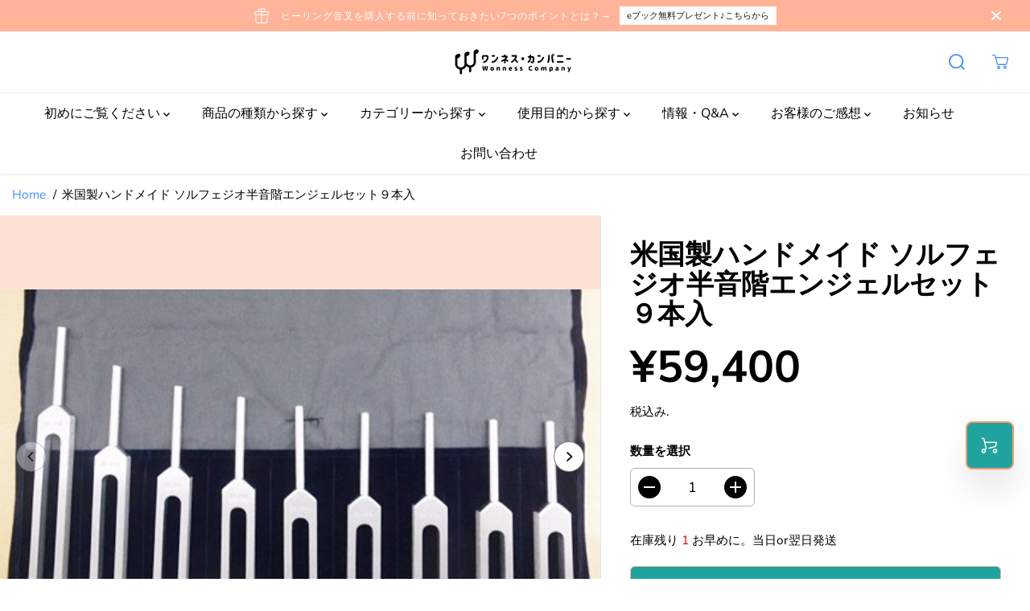

--- FILE ---
content_type: text/html; charset=utf-8
request_url: https://www.wonnesscompany.com/products/solfeggio-mirror-angel
body_size: 54131
content:
<!doctype html>
<html class="no-js" lang="ja">
  <head>
    <meta charset="utf-8">
    <meta http-equiv="X-UA-Compatible" content="IE=edge,chrome=1">
    <meta name="viewport" content="width=device-width,initial-scale=1"><meta property="og:site_name" content="ワンネス・カンパニー">
<meta property="og:url" content="https://www.wonnesscompany.com/products/solfeggio-mirror-angel">
<meta property="og:title" content="米国製ハンドメイド ソルフェジオ半音階エンジェルセット９本入">
<meta property="og:type" content="product">
<meta property="og:description" content="このセットは、一般的に音叉ヒーリングで使われるものではなく、当店で考え、アメリカの音叉工房で製作していただいたものですので、ご共感いただける方のみにご購入いただけたらと思います。身近な人には評判が良いので販売することになりました。お楽しみいただけましたら幸いです。294Hz516Hz738Hz942Hz1164Hz1386Hz1428Hz1650Hz1872Hzの９本で、ソルフェジオ半音階セットよりも１オクターブ高いセットで、ソルフェジオエンジェルチューナーセットの間を埋めるセットになります。ソルフェジオエンジェルチューナーセットと一緒にお使いいただけたらと思います。※下の動画で音のサンプルを聴くことができます。 *-*-*-*-*">
<meta property="og:image:width" content="300"/> <meta property="og:image:height" content="300"/><meta property="og:image" content="https://www.wonnesscompany.com/cdn/shop/products/142277183.jpg?v=1676700668&width=300"><meta property="og:image:secure_url" content="https://www.wonnesscompany.com/cdn/shop/products/142277183.jpg?v=1676700668&width=300"><meta property="og:price:amount" content="59,400">
<meta property="og:price:currency" content="JPY"><meta name="twitter:site" content="@onsahealing"><meta name="twitter:card" content="summary_large_image">
<meta name="twitter:title" content="米国製ハンドメイド ソルフェジオ半音階エンジェルセット９本入">
<meta name="twitter:description" content="このセットは、一般的に音叉ヒーリングで使われるものではなく、当店で考え、アメリカの音叉工房で製作していただいたものですので、ご共感いただける方のみにご購入いただけたらと思います。身近な人には評判が良いので販売することになりました。お楽しみいただけましたら幸いです。294Hz516Hz738Hz942Hz1164Hz1386Hz1428Hz1650Hz1872Hzの９本で、ソルフェジオ半音階セットよりも１オクターブ高いセットで、ソルフェジオエンジェルチューナーセットの間を埋めるセットになります。ソルフェジオエンジェルチューナーセットと一緒にお使いいただけたらと思います。※下の動画で音のサンプルを聴くことができます。 *-*-*-*-*"><link rel="canonical" href="https://www.wonnesscompany.com/products/solfeggio-mirror-angel">
    <link rel="preconnect" href="https://cdn.shopify.com" crossorigin><link rel="icon" type="image/png" href="//www.wonnesscompany.com/cdn/shop/files/2023-09-13_172402.png?crop=center&height=32&v=1694593890&width=32"><!-- Google Tag Manager -->
<script>(function(w,d,s,l,i){w[l]=w[l]||[];w[l].push({'gtm.start':
new Date().getTime(),event:'gtm.js'});var f=d.getElementsByTagName(s)[0],
j=d.createElement(s),dl=l!='dataLayer'?'&l='+l:'';j.async=true;j.src=
'https://www.googletagmanager.com/gtm.js?id='+i+dl;f.parentNode.insertBefore(j,f);
})(window,document,'script','dataLayer','GTM-W3CK7T5G');</script>
<!-- End Google Tag Manager --><link rel="preconnect" href="https://fonts.shopifycdn.com" crossorigin><title>米国製ハンドメイド ソルフェジオ半音階エンジェルセット９本入</title><meta name="description" content="このセットは、一般的に音叉ヒーリングで使われるものではなく、当店で考え、アメリカの音叉工房で製作していただいたものですので、ご共感いただける方のみにご購入いただけたらと思います。身近な人には評判が良いので販売することになりました。お楽しみいただけましたら幸いです。294Hz516Hz738Hz942Hz1164Hz1386Hz1428Hz1650Hz1872Hzの９本で、ソルフェジオ半音階セットよりも１オクターブ高いセットで、ソルフェジオエンジェルチューナーセットの間を埋めるセットになります。ソルフェジオエンジェルチューナーセットと一緒にお使いいただけたらと思います。※下の動画で音のサンプルを聴くことができます。 *-*-*-*-*"><script>window.performance && window.performance.mark && window.performance.mark('shopify.content_for_header.start');</script><meta name="facebook-domain-verification" content="5041042tig3zu3v496giycuop86xqa">
<meta name="google-site-verification" content="EeikWbQb3AVHbGl11sZRE5_D4DTEcimVaLAL2cr0vQg">
<meta id="shopify-digital-wallet" name="shopify-digital-wallet" content="/67975446833/digital_wallets/dialog">
<meta name="shopify-checkout-api-token" content="27134c47a65e9e444ec7e43283278bf2">
<link rel="alternate" type="application/json+oembed" href="https://www.wonnesscompany.com/products/solfeggio-mirror-angel.oembed">
<script async="async" src="/checkouts/internal/preloads.js?locale=ja-JP"></script>
<link rel="preconnect" href="https://shop.app" crossorigin="anonymous">
<script async="async" src="https://shop.app/checkouts/internal/preloads.js?locale=ja-JP&shop_id=67975446833" crossorigin="anonymous"></script>
<script id="apple-pay-shop-capabilities" type="application/json">{"shopId":67975446833,"countryCode":"JP","currencyCode":"JPY","merchantCapabilities":["supports3DS"],"merchantId":"gid:\/\/shopify\/Shop\/67975446833","merchantName":"ワンネス・カンパニー","requiredBillingContactFields":["postalAddress","email","phone"],"requiredShippingContactFields":["postalAddress","email","phone"],"shippingType":"shipping","supportedNetworks":["visa","masterCard","amex","jcb","discover"],"total":{"type":"pending","label":"ワンネス・カンパニー","amount":"1.00"},"shopifyPaymentsEnabled":true,"supportsSubscriptions":true}</script>
<script id="shopify-features" type="application/json">{"accessToken":"27134c47a65e9e444ec7e43283278bf2","betas":["rich-media-storefront-analytics"],"domain":"www.wonnesscompany.com","predictiveSearch":false,"shopId":67975446833,"locale":"ja"}</script>
<script>var Shopify = Shopify || {};
Shopify.shop = "xn-lck1a5cfw0p2ad7f.myshopify.com";
Shopify.locale = "ja";
Shopify.currency = {"active":"JPY","rate":"1.0"};
Shopify.country = "JP";
Shopify.theme = {"name":"Yuva5.0.0(1th Nov)","id":162521940273,"schema_name":"Yuva","schema_version":"5.0.0","theme_store_id":1615,"role":"main"};
Shopify.theme.handle = "null";
Shopify.theme.style = {"id":null,"handle":null};
Shopify.cdnHost = "www.wonnesscompany.com/cdn";
Shopify.routes = Shopify.routes || {};
Shopify.routes.root = "/";</script>
<script type="module">!function(o){(o.Shopify=o.Shopify||{}).modules=!0}(window);</script>
<script>!function(o){function n(){var o=[];function n(){o.push(Array.prototype.slice.apply(arguments))}return n.q=o,n}var t=o.Shopify=o.Shopify||{};t.loadFeatures=n(),t.autoloadFeatures=n()}(window);</script>
<script>
  window.ShopifyPay = window.ShopifyPay || {};
  window.ShopifyPay.apiHost = "shop.app\/pay";
  window.ShopifyPay.redirectState = null;
</script>
<script id="shop-js-analytics" type="application/json">{"pageType":"product"}</script>
<script defer="defer" async type="module" src="//www.wonnesscompany.com/cdn/shopifycloud/shop-js/modules/v2/client.init-shop-cart-sync_0MstufBG.ja.esm.js"></script>
<script defer="defer" async type="module" src="//www.wonnesscompany.com/cdn/shopifycloud/shop-js/modules/v2/chunk.common_jll-23Z1.esm.js"></script>
<script defer="defer" async type="module" src="//www.wonnesscompany.com/cdn/shopifycloud/shop-js/modules/v2/chunk.modal_HXih6-AF.esm.js"></script>
<script type="module">
  await import("//www.wonnesscompany.com/cdn/shopifycloud/shop-js/modules/v2/client.init-shop-cart-sync_0MstufBG.ja.esm.js");
await import("//www.wonnesscompany.com/cdn/shopifycloud/shop-js/modules/v2/chunk.common_jll-23Z1.esm.js");
await import("//www.wonnesscompany.com/cdn/shopifycloud/shop-js/modules/v2/chunk.modal_HXih6-AF.esm.js");

  window.Shopify.SignInWithShop?.initShopCartSync?.({"fedCMEnabled":true,"windoidEnabled":true});

</script>
<script>
  window.Shopify = window.Shopify || {};
  if (!window.Shopify.featureAssets) window.Shopify.featureAssets = {};
  window.Shopify.featureAssets['shop-js'] = {"shop-cart-sync":["modules/v2/client.shop-cart-sync_DN7iwvRY.ja.esm.js","modules/v2/chunk.common_jll-23Z1.esm.js","modules/v2/chunk.modal_HXih6-AF.esm.js"],"init-fed-cm":["modules/v2/client.init-fed-cm_DmZOWWut.ja.esm.js","modules/v2/chunk.common_jll-23Z1.esm.js","modules/v2/chunk.modal_HXih6-AF.esm.js"],"shop-cash-offers":["modules/v2/client.shop-cash-offers_HFfvn_Gz.ja.esm.js","modules/v2/chunk.common_jll-23Z1.esm.js","modules/v2/chunk.modal_HXih6-AF.esm.js"],"shop-login-button":["modules/v2/client.shop-login-button_BVN3pvk0.ja.esm.js","modules/v2/chunk.common_jll-23Z1.esm.js","modules/v2/chunk.modal_HXih6-AF.esm.js"],"pay-button":["modules/v2/client.pay-button_CyS_4GVi.ja.esm.js","modules/v2/chunk.common_jll-23Z1.esm.js","modules/v2/chunk.modal_HXih6-AF.esm.js"],"shop-button":["modules/v2/client.shop-button_zh22db91.ja.esm.js","modules/v2/chunk.common_jll-23Z1.esm.js","modules/v2/chunk.modal_HXih6-AF.esm.js"],"avatar":["modules/v2/client.avatar_BTnouDA3.ja.esm.js"],"init-windoid":["modules/v2/client.init-windoid_BlVJIuJ5.ja.esm.js","modules/v2/chunk.common_jll-23Z1.esm.js","modules/v2/chunk.modal_HXih6-AF.esm.js"],"init-shop-for-new-customer-accounts":["modules/v2/client.init-shop-for-new-customer-accounts_BqzwtUK7.ja.esm.js","modules/v2/client.shop-login-button_BVN3pvk0.ja.esm.js","modules/v2/chunk.common_jll-23Z1.esm.js","modules/v2/chunk.modal_HXih6-AF.esm.js"],"init-shop-email-lookup-coordinator":["modules/v2/client.init-shop-email-lookup-coordinator_DKDv3hKi.ja.esm.js","modules/v2/chunk.common_jll-23Z1.esm.js","modules/v2/chunk.modal_HXih6-AF.esm.js"],"init-shop-cart-sync":["modules/v2/client.init-shop-cart-sync_0MstufBG.ja.esm.js","modules/v2/chunk.common_jll-23Z1.esm.js","modules/v2/chunk.modal_HXih6-AF.esm.js"],"shop-toast-manager":["modules/v2/client.shop-toast-manager_BkVvTGW3.ja.esm.js","modules/v2/chunk.common_jll-23Z1.esm.js","modules/v2/chunk.modal_HXih6-AF.esm.js"],"init-customer-accounts":["modules/v2/client.init-customer-accounts_CZbUHFPX.ja.esm.js","modules/v2/client.shop-login-button_BVN3pvk0.ja.esm.js","modules/v2/chunk.common_jll-23Z1.esm.js","modules/v2/chunk.modal_HXih6-AF.esm.js"],"init-customer-accounts-sign-up":["modules/v2/client.init-customer-accounts-sign-up_C0QA8nCd.ja.esm.js","modules/v2/client.shop-login-button_BVN3pvk0.ja.esm.js","modules/v2/chunk.common_jll-23Z1.esm.js","modules/v2/chunk.modal_HXih6-AF.esm.js"],"shop-follow-button":["modules/v2/client.shop-follow-button_CSkbpFfm.ja.esm.js","modules/v2/chunk.common_jll-23Z1.esm.js","modules/v2/chunk.modal_HXih6-AF.esm.js"],"checkout-modal":["modules/v2/client.checkout-modal_rYdHFJTE.ja.esm.js","modules/v2/chunk.common_jll-23Z1.esm.js","modules/v2/chunk.modal_HXih6-AF.esm.js"],"shop-login":["modules/v2/client.shop-login_DeXIozZF.ja.esm.js","modules/v2/chunk.common_jll-23Z1.esm.js","modules/v2/chunk.modal_HXih6-AF.esm.js"],"lead-capture":["modules/v2/client.lead-capture_DGEoeVgo.ja.esm.js","modules/v2/chunk.common_jll-23Z1.esm.js","modules/v2/chunk.modal_HXih6-AF.esm.js"],"payment-terms":["modules/v2/client.payment-terms_BXPcfuME.ja.esm.js","modules/v2/chunk.common_jll-23Z1.esm.js","modules/v2/chunk.modal_HXih6-AF.esm.js"]};
</script>
<script id="__st">var __st={"a":67975446833,"offset":32400,"reqid":"6da5a18c-4696-4bf8-828c-9c746bc0ffa7-1769141524","pageurl":"www.wonnesscompany.com\/products\/solfeggio-mirror-angel","u":"5383e62b995f","p":"product","rtyp":"product","rid":8254030119217};</script>
<script>window.ShopifyPaypalV4VisibilityTracking = true;</script>
<script id="captcha-bootstrap">!function(){'use strict';const t='contact',e='account',n='new_comment',o=[[t,t],['blogs',n],['comments',n],[t,'customer']],c=[[e,'customer_login'],[e,'guest_login'],[e,'recover_customer_password'],[e,'create_customer']],r=t=>t.map((([t,e])=>`form[action*='/${t}']:not([data-nocaptcha='true']) input[name='form_type'][value='${e}']`)).join(','),a=t=>()=>t?[...document.querySelectorAll(t)].map((t=>t.form)):[];function s(){const t=[...o],e=r(t);return a(e)}const i='password',u='form_key',d=['recaptcha-v3-token','g-recaptcha-response','h-captcha-response',i],f=()=>{try{return window.sessionStorage}catch{return}},m='__shopify_v',_=t=>t.elements[u];function p(t,e,n=!1){try{const o=window.sessionStorage,c=JSON.parse(o.getItem(e)),{data:r}=function(t){const{data:e,action:n}=t;return t[m]||n?{data:e,action:n}:{data:t,action:n}}(c);for(const[e,n]of Object.entries(r))t.elements[e]&&(t.elements[e].value=n);n&&o.removeItem(e)}catch(o){console.error('form repopulation failed',{error:o})}}const l='form_type',E='cptcha';function T(t){t.dataset[E]=!0}const w=window,h=w.document,L='Shopify',v='ce_forms',y='captcha';let A=!1;((t,e)=>{const n=(g='f06e6c50-85a8-45c8-87d0-21a2b65856fe',I='https://cdn.shopify.com/shopifycloud/storefront-forms-hcaptcha/ce_storefront_forms_captcha_hcaptcha.v1.5.2.iife.js',D={infoText:'hCaptchaによる保護',privacyText:'プライバシー',termsText:'利用規約'},(t,e,n)=>{const o=w[L][v],c=o.bindForm;if(c)return c(t,g,e,D).then(n);var r;o.q.push([[t,g,e,D],n]),r=I,A||(h.body.append(Object.assign(h.createElement('script'),{id:'captcha-provider',async:!0,src:r})),A=!0)});var g,I,D;w[L]=w[L]||{},w[L][v]=w[L][v]||{},w[L][v].q=[],w[L][y]=w[L][y]||{},w[L][y].protect=function(t,e){n(t,void 0,e),T(t)},Object.freeze(w[L][y]),function(t,e,n,w,h,L){const[v,y,A,g]=function(t,e,n){const i=e?o:[],u=t?c:[],d=[...i,...u],f=r(d),m=r(i),_=r(d.filter((([t,e])=>n.includes(e))));return[a(f),a(m),a(_),s()]}(w,h,L),I=t=>{const e=t.target;return e instanceof HTMLFormElement?e:e&&e.form},D=t=>v().includes(t);t.addEventListener('submit',(t=>{const e=I(t);if(!e)return;const n=D(e)&&!e.dataset.hcaptchaBound&&!e.dataset.recaptchaBound,o=_(e),c=g().includes(e)&&(!o||!o.value);(n||c)&&t.preventDefault(),c&&!n&&(function(t){try{if(!f())return;!function(t){const e=f();if(!e)return;const n=_(t);if(!n)return;const o=n.value;o&&e.removeItem(o)}(t);const e=Array.from(Array(32),(()=>Math.random().toString(36)[2])).join('');!function(t,e){_(t)||t.append(Object.assign(document.createElement('input'),{type:'hidden',name:u})),t.elements[u].value=e}(t,e),function(t,e){const n=f();if(!n)return;const o=[...t.querySelectorAll(`input[type='${i}']`)].map((({name:t})=>t)),c=[...d,...o],r={};for(const[a,s]of new FormData(t).entries())c.includes(a)||(r[a]=s);n.setItem(e,JSON.stringify({[m]:1,action:t.action,data:r}))}(t,e)}catch(e){console.error('failed to persist form',e)}}(e),e.submit())}));const S=(t,e)=>{t&&!t.dataset[E]&&(n(t,e.some((e=>e===t))),T(t))};for(const o of['focusin','change'])t.addEventListener(o,(t=>{const e=I(t);D(e)&&S(e,y())}));const B=e.get('form_key'),M=e.get(l),P=B&&M;t.addEventListener('DOMContentLoaded',(()=>{const t=y();if(P)for(const e of t)e.elements[l].value===M&&p(e,B);[...new Set([...A(),...v().filter((t=>'true'===t.dataset.shopifyCaptcha))])].forEach((e=>S(e,t)))}))}(h,new URLSearchParams(w.location.search),n,t,e,['guest_login'])})(!0,!0)}();</script>
<script integrity="sha256-4kQ18oKyAcykRKYeNunJcIwy7WH5gtpwJnB7kiuLZ1E=" data-source-attribution="shopify.loadfeatures" defer="defer" src="//www.wonnesscompany.com/cdn/shopifycloud/storefront/assets/storefront/load_feature-a0a9edcb.js" crossorigin="anonymous"></script>
<script crossorigin="anonymous" defer="defer" src="//www.wonnesscompany.com/cdn/shopifycloud/storefront/assets/shopify_pay/storefront-65b4c6d7.js?v=20250812"></script>
<script data-source-attribution="shopify.dynamic_checkout.dynamic.init">var Shopify=Shopify||{};Shopify.PaymentButton=Shopify.PaymentButton||{isStorefrontPortableWallets:!0,init:function(){window.Shopify.PaymentButton.init=function(){};var t=document.createElement("script");t.src="https://www.wonnesscompany.com/cdn/shopifycloud/portable-wallets/latest/portable-wallets.ja.js",t.type="module",document.head.appendChild(t)}};
</script>
<script data-source-attribution="shopify.dynamic_checkout.buyer_consent">
  function portableWalletsHideBuyerConsent(e){var t=document.getElementById("shopify-buyer-consent"),n=document.getElementById("shopify-subscription-policy-button");t&&n&&(t.classList.add("hidden"),t.setAttribute("aria-hidden","true"),n.removeEventListener("click",e))}function portableWalletsShowBuyerConsent(e){var t=document.getElementById("shopify-buyer-consent"),n=document.getElementById("shopify-subscription-policy-button");t&&n&&(t.classList.remove("hidden"),t.removeAttribute("aria-hidden"),n.addEventListener("click",e))}window.Shopify?.PaymentButton&&(window.Shopify.PaymentButton.hideBuyerConsent=portableWalletsHideBuyerConsent,window.Shopify.PaymentButton.showBuyerConsent=portableWalletsShowBuyerConsent);
</script>
<script data-source-attribution="shopify.dynamic_checkout.cart.bootstrap">document.addEventListener("DOMContentLoaded",(function(){function t(){return document.querySelector("shopify-accelerated-checkout-cart, shopify-accelerated-checkout")}if(t())Shopify.PaymentButton.init();else{new MutationObserver((function(e,n){t()&&(Shopify.PaymentButton.init(),n.disconnect())})).observe(document.body,{childList:!0,subtree:!0})}}));
</script>
<link id="shopify-accelerated-checkout-styles" rel="stylesheet" media="screen" href="https://www.wonnesscompany.com/cdn/shopifycloud/portable-wallets/latest/accelerated-checkout-backwards-compat.css" crossorigin="anonymous">
<style id="shopify-accelerated-checkout-cart">
        #shopify-buyer-consent {
  margin-top: 1em;
  display: inline-block;
  width: 100%;
}

#shopify-buyer-consent.hidden {
  display: none;
}

#shopify-subscription-policy-button {
  background: none;
  border: none;
  padding: 0;
  text-decoration: underline;
  font-size: inherit;
  cursor: pointer;
}

#shopify-subscription-policy-button::before {
  box-shadow: none;
}

      </style>

<script>window.performance && window.performance.mark && window.performance.mark('shopify.content_for_header.end');</script>
    <script>
      document.documentElement.className = document.documentElement.className.replace('no-js', 'js');
    </script><style>
  /*============= page loader css start ========*/
  .yv-page-loader {
    position: fixed;
    width: 100%;
    height: 100%;
    background-color: rgba(255, 255, 255, 1);
    left: 0;
    top: 0;
    display: flex;
    align-items: center;
    justify-content: center;
    z-index: 99;
    opacity: 0;
    transform: translateY(-100%);
  }

  .page-loading .yv-page-loader {
    opacity: 1;
    transform: translateY(0);
  }

  .yv-page-loader img {
    max-width: 100px;
  }

  /*============= page loader css end ========*/
</style>

<link rel="preload" as="style" href="//www.wonnesscompany.com/cdn/shop/t/7/assets/variable.css?v=126994599872567978821768473146">

<link href="//www.wonnesscompany.com/cdn/shop/t/7/assets/variable.css?v=126994599872567978821768473146" rel="stylesheet" type="text/css" media="all" />
<link rel="preload" as="style" href="//www.wonnesscompany.com/cdn/shop/t/7/assets/common.min.css?v=139812605000011872181698799843">

<link rel="preload" as="style" href="//www.wonnesscompany.com/cdn/shop/t/7/assets/header.min.css?v=77474623521928169481698799843">

<link rel="preload" as="style" href="//www.wonnesscompany.com/cdn/shop/t/7/assets/footer.min.css?v=88334433917792440771698799843">


<link rel="preload" as="style" href="//www.wonnesscompany.com/cdn/shop/t/7/assets/theme.min.css?v=73859158317680736141698799843">

<link rel="preload" as="style" href="//www.wonnesscompany.com/cdn/shop/t/7/assets/responsive.min.css?v=1995500150861479421698799843">

<link rel="preload" as="style" href="//www.wonnesscompany.com/cdn/shop/t/7/assets/fancybox.min.css?v=82321193459872401151698799843">

<link rel="preload" as="style" href="//www.wonnesscompany.com/cdn/shop/t/7/assets/flickity.min.css?v=58391348945399336901698799843">


  <link rel="preload" as="style" href="//www.wonnesscompany.com/cdn/shop/t/7/assets/aos.css?v=114628232695009691351698799843">



<link href="//www.wonnesscompany.com/cdn/shop/t/7/assets/flickity.min.css?v=58391348945399336901698799843" rel="stylesheet" type="text/css" media="all" />

<link href="//www.wonnesscompany.com/cdn/shop/t/7/assets/fancybox.min.css?v=82321193459872401151698799843" rel="stylesheet" type="text/css" media="all" />

<link href="//www.wonnesscompany.com/cdn/shop/t/7/assets/common.min.css?v=139812605000011872181698799843" rel="stylesheet" type="text/css" media="all" />

<link href="//www.wonnesscompany.com/cdn/shop/t/7/assets/header.min.css?v=77474623521928169481698799843" rel="stylesheet" type="text/css" media="all" />

<link href="//www.wonnesscompany.com/cdn/shop/t/7/assets/footer.min.css?v=88334433917792440771698799843" rel="stylesheet" type="text/css" media="all" />

<link href="//www.wonnesscompany.com/cdn/shop/t/7/assets/theme.min.css?v=73859158317680736141698799843" rel="stylesheet" type="text/css" media="all" />

<link href="//www.wonnesscompany.com/cdn/shop/t/7/assets/responsive.min.css?v=1995500150861479421698799843" rel="stylesheet" type="text/css" media="all" />


<link href="//www.wonnesscompany.com/cdn/shop/t/7/assets/aos.css?v=114628232695009691351698799843" rel="stylesheet" type="text/css" media="all" />



<link rel="stylesheet" href="https://cdn.shopify.com/shopifycloud/model-viewer-ui/assets/v1.0/model-viewer-ui.css" />

<script>       
  var focusElement = '';
  var productSlider;
  var productThumbSlider; 
  
    const moneyFormat = '¥{{amount_no_decimals}}';
    const moneyFormatWithoutCurrency = '{{amount_no_decimals}}';
  
  const freeShippingBarText = ``;
  const freeShippingBarSuccessText = ``;
  const shopCurrency = `JPY`;
  const freeShippingBarAmount = 0;const freeShippingBarStatus = false;const addToCartText = 'カートに入れる';
  const preorderText = 'カートに入れる';
  const preorderStatus = true;
  const soldOutText = '売り切れ・ご予約はお問い合わせください';
  const saleText = 'セール';
  const saleOffText = 'オフ';
  const regularPriceText = '通常価格';
  const comparePriceText = '販売価格'; 
  const savedPriceText = 'あなたが救った';
  const unitPriceText = '単価';
  const priceVariText = ' [[price]]～';
  const cartTitleLabel = 'カート';
  const errorLabel = 'エラー';
  const notAvailableLabel = 'デジタルコンテンツの商品は発送できません。';
  const variantStyle = 'swatch';
  const pickUpAvialabiliyHeading = 'ピックアップの可用性';
  const productGridContentAlignment = 'text-left';
  const unavailableText = '使用不可';
  const oneTimePurchaseText = '1回のみ購入';
  const showSavedAmount = true;
  const savedAmountStyle = 'currency';
  const quickViewHeading = 'クイックビュー';
  const searchPageResults = true;
  const searchArticleResults = true;
  const searchDrawerProductHead = '製品情報';
  const searchDrawerArticleHead = '記事一覧';
  const searchDrawerPageHead = 'ページ';
  const searchAllResultText = 'すべての実績を見る';
  const searchRecentTitleText = '最近の検索';
  const searchNoResultText = '結果が見つかりませんでした。';
  const searchForText = 'を検索する';
  const searchResultText = '結果';
  const searchNoSuggestionText = '提案は見つかりませんでした。';
  const searchProductImageHeight = 'image-aspect';
  const searchArticleImageHeight = 'image-aspect';
  const showMoreText = 'もっと見る';
  const showLessText = '折りたたむ';
  const readMoreText = '続きを読む';
  const animationStatus = true;
  const rootUrl = '/';
  const cartUrl = '/cart.js';
  const mainCartUrl = '/cart';
  const cartStatusEmpty = `カートは空です`;
  const cartStatusNotEmpty = `カートにはすでにいくつかのアイテムがあります`;var emptyCartStatus = true;const cartAdd = '/cart/add';
  const cartAddUrl = '/cart/add.js';
  const cartUpdateUrl = '/cart/update.js';
  const cartChangeUrl = '/cart/change.js';
  const cartClearUrl = '/cart/clear.js';
  const cartChangeError = "のみ追加することができます。 [qty] をカートに入れる。";
  const productRecommendationUrl = '/recommendations/products';
  const googleMapApiKey = '';
  const searchUrl = '/search';
  const preLoadLoadGif = `<div class="yv_load">
          <svg xmlns="http://www.w3.org/2000/svg" xmlns:xlink="http://www.w3.org/1999/xlink"
               style="margin: auto; display: block; shape-rendering: auto;"
               width="200px" height="200px" viewBox="0 0 100 100" preserveAspectRatio="xMidYMid" class="svg-loader" >
            <circle cx="50" cy="50" fill="none" stroke="#dddddd" stroke-width="6" r="35" stroke-dasharray="164.93361431346415 56.97787143782138">
              <animateTransform attributeName="transform" type="rotate" repeatCount="indefinite" dur="1s" values="0 50 50;360 50 50" keyTimes="0;1"/>
            </circle>
          </svg>
    </div>`;
  const noImage = `<svg class="placeholder-svg" xmlns="http://www.w3.org/2000/svg" viewBox="0 0 525.5 525.5"><path d="M324.5 212.7H203c-1.6 0-2.8 1.3-2.8 2.8V308c0 1.6 1.3 2.8 2.8 2.8h121.6c1.6 0 2.8-1.3 2.8-2.8v-92.5c0-1.6-1.3-2.8-2.9-2.8zm1.1 95.3c0 .6-.5 1.1-1.1 1.1H203c-.6 0-1.1-.5-1.1-1.1v-92.5c0-.6.5-1.1 1.1-1.1h121.6c.6 0 1.1.5 1.1 1.1V308z"/><path d="M210.4 299.5H240v.1s.1 0 .2-.1h75.2v-76.2h-105v76.2zm1.8-7.2l20-20c1.6-1.6 3.8-2.5 6.1-2.5s4.5.9 6.1 2.5l1.5 1.5 16.8 16.8c-12.9 3.3-20.7 6.3-22.8 7.2h-27.7v-5.5zm101.5-10.1c-20.1 1.7-36.7 4.8-49.1 7.9l-16.9-16.9 26.3-26.3c1.6-1.6 3.8-2.5 6.1-2.5s4.5.9 6.1 2.5l27.5 27.5v7.8zm-68.9 15.5c9.7-3.5 33.9-10.9 68.9-13.8v13.8h-68.9zm68.9-72.7v46.8l-26.2-26.2c-1.9-1.9-4.5-3-7.3-3s-5.4 1.1-7.3 3l-26.3 26.3-.9-.9c-1.9-1.9-4.5-3-7.3-3s-5.4 1.1-7.3 3l-18.8 18.8V225h101.4z"/><path d="M232.8 254c4.6 0 8.3-3.7 8.3-8.3s-3.7-8.3-8.3-8.3-8.3 3.7-8.3 8.3 3.7 8.3 8.3 8.3zm0-14.9c3.6 0 6.6 2.9 6.6 6.6s-2.9 6.6-6.6 6.6-6.6-2.9-6.6-6.6 3-6.6 6.6-6.6z"/></svg>`;
  const noProductImage = `<svg class="placeholder-svg" xmlns="http://www.w3.org/2000/svg" viewBox="0 0 525.5 525.5"><path d="M375.5 345.2c0-.1 0-.1 0 0 0-.1 0-.1 0 0-1.1-2.9-2.3-5.5-3.4-7.8-1.4-4.7-2.4-13.8-.5-19.8 3.4-10.6 3.6-40.6 1.2-54.5-2.3-14-12.3-29.8-18.5-36.9-5.3-6.2-12.8-14.9-15.4-17.9 8.6-5.6 13.3-13.3 14-23 0-.3 0-.6.1-.8.4-4.1-.6-9.9-3.9-13.5-2.1-2.3-4.8-3.5-8-3.5h-54.9c-.8-7.1-3-13-5.2-17.5-6.8-13.9-12.5-16.5-21.2-16.5h-.7c-8.7 0-14.4 2.5-21.2 16.5-2.2 4.5-4.4 10.4-5.2 17.5h-48.5c-3.2 0-5.9 1.2-8 3.5-3.2 3.6-4.3 9.3-3.9 13.5 0 .2 0 .5.1.8.7 9.8 5.4 17.4 14 23-2.6 3.1-10.1 11.7-15.4 17.9-6.1 7.2-16.1 22.9-18.5 36.9-2.2 13.3-1.2 47.4 1 54.9 1.1 3.8 1.4 14.5-.2 19.4-1.2 2.4-2.3 5-3.4 7.9-4.4 11.6-6.2 26.3-5 32.6 1.8 9.9 16.5 14.4 29.4 14.4h176.8c12.9 0 27.6-4.5 29.4-14.4 1.2-6.5-.5-21.1-5-32.7zm-97.7-178c.3-3.2.8-10.6-.2-18 2.4 4.3 5 10.5 5.9 18h-5.7zm-36.3-17.9c-1 7.4-.5 14.8-.2 18h-5.7c.9-7.5 3.5-13.7 5.9-18zm4.5-6.9c0-.1.1-.2.1-.4 4.4-5.3 8.4-5.8 13.1-5.8h.7c4.7 0 8.7.6 13.1 5.8 0 .1 0 .2.1.4 3.2 8.9 2.2 21.2 1.8 25h-30.7c-.4-3.8-1.3-16.1 1.8-25zm-70.7 42.5c0-.3 0-.6-.1-.9-.3-3.4.5-8.4 3.1-11.3 1-1.1 2.1-1.7 3.4-2.1l-.6.6c-2.8 3.1-3.7 8.1-3.3 11.6 0 .2 0 .5.1.8.3 3.5.9 11.7 10.6 18.8.3.2.8.2 1-.2.2-.3.2-.8-.2-1-9.2-6.7-9.8-14.4-10-17.7 0-.3 0-.6-.1-.8-.3-3.2.5-7.7 3-10.5.8-.8 1.7-1.5 2.6-1.9h155.7c1 .4 1.9 1.1 2.6 1.9 2.5 2.8 3.3 7.3 3 10.5 0 .2 0 .5-.1.8-.3 3.6-1 13.1-13.8 20.1-.3.2-.5.6-.3 1 .1.2.4.4.6.4.1 0 .2 0 .3-.1 13.5-7.5 14.3-17.5 14.6-21.3 0-.3 0-.5.1-.8.4-3.5-.5-8.5-3.3-11.6l-.6-.6c1.3.4 2.5 1.1 3.4 2.1 2.6 2.9 3.5 7.9 3.1 11.3 0 .3 0 .6-.1.9-1.5 20.9-23.6 31.4-65.5 31.4h-43.8c-41.8 0-63.9-10.5-65.4-31.4zm91 89.1h-7c0-1.5 0-3-.1-4.2-.2-12.5-2.2-31.1-2.7-35.1h3.6c.8 0 1.4-.6 1.4-1.4v-14.1h2.4v14.1c0 .8.6 1.4 1.4 1.4h3.7c-.4 3.9-2.4 22.6-2.7 35.1v4.2zm65.3 11.9h-16.8c-.4 0-.7.3-.7.7 0 .4.3.7.7.7h16.8v2.8h-62.2c0-.9-.1-1.9-.1-2.8h33.9c.4 0 .7-.3.7-.7 0-.4-.3-.7-.7-.7h-33.9c-.1-3.2-.1-6.3-.1-9h62.5v9zm-12.5 24.4h-6.3l.2-1.6h5.9l.2 1.6zm-5.8-4.5l1.6-12.3h2l1.6 12.3h-5.2zm-57-19.9h-62.4v-9h62.5c0 2.7 0 5.8-.1 9zm-62.4 1.4h62.4c0 .9-.1 1.8-.1 2.8H194v-2.8zm65.2 0h7.3c0 .9.1 1.8.1 2.8H259c.1-.9.1-1.8.1-2.8zm7.2-1.4h-7.2c.1-3.2.1-6.3.1-9h7c0 2.7 0 5.8.1 9zm-7.7-66.7v6.8h-9v-6.8h9zm-8.9 8.3h9v.7h-9v-.7zm0 2.1h9v2.3h-9v-2.3zm26-1.4h-9v-.7h9v.7zm-9 3.7v-2.3h9v2.3h-9zm9-5.9h-9v-6.8h9v6.8zm-119.3 91.1c-2.1-7.1-3-40.9-.9-53.6 2.2-13.5 11.9-28.6 17.8-35.6 5.6-6.5 13.5-15.7 15.7-18.3 11.4 6.4 28.7 9.6 51.8 9.6h6v14.1c0 .8.6 1.4 1.4 1.4h5.4c.3 3.1 2.4 22.4 2.7 35.1 0 1.2.1 2.6.1 4.2h-63.9c-.8 0-1.4.6-1.4 1.4v16.1c0 .8.6 1.4 1.4 1.4H256c-.8 11.8-2.8 24.7-8 33.3-2.6 4.4-4.9 8.5-6.9 12.2-.4.7-.1 1.6.6 1.9.2.1.4.2.6.2.5 0 1-.3 1.3-.8 1.9-3.7 4.2-7.7 6.8-12.1 5.4-9.1 7.6-22.5 8.4-34.7h7.8c.7 11.2 2.6 23.5 7.1 32.4.2.5.8.8 1.3.8.2 0 .4 0 .6-.2.7-.4 1-1.2.6-1.9-4.3-8.5-6.1-20.3-6.8-31.1H312l-2.4 18.6c-.1.4.1.8.3 1.1.3.3.7.5 1.1.5h9.6c.4 0 .8-.2 1.1-.5.3-.3.4-.7.3-1.1l-2.4-18.6H333c.8 0 1.4-.6 1.4-1.4v-16.1c0-.8-.6-1.4-1.4-1.4h-63.9c0-1.5 0-2.9.1-4.2.2-12.7 2.3-32 2.7-35.1h5.2c.8 0 1.4-.6 1.4-1.4v-14.1h6.2c23.1 0 40.4-3.2 51.8-9.6 2.3 2.6 10.1 11.8 15.7 18.3 5.9 6.9 15.6 22.1 17.8 35.6 2.2 13.4 2 43.2-1.1 53.1-1.2 3.9-1.4 8.7-1 13-1.7-2.8-2.9-4.4-3-4.6-.2-.3-.6-.5-.9-.6h-.5c-.2 0-.4.1-.5.2-.6.5-.8 1.4-.3 2 0 0 .2.3.5.8 1.4 2.1 5.6 8.4 8.9 16.7h-42.9v-43.8c0-.8-.6-1.4-1.4-1.4s-1.4.6-1.4 1.4v44.9c0 .1-.1.2-.1.3 0 .1 0 .2.1.3v9c-1.1 2-3.9 3.7-10.5 3.7h-7.5c-.4 0-.7.3-.7.7 0 .4.3.7.7.7h7.5c5 0 8.5-.9 10.5-2.8-.1 3.1-1.5 6.5-10.5 6.5H210.4c-9 0-10.5-3.4-10.5-6.5 2 1.9 5.5 2.8 10.5 2.8h67.4c.4 0 .7-.3.7-.7 0-.4-.3-.7-.7-.7h-67.4c-6.7 0-9.4-1.7-10.5-3.7v-54.5c0-.8-.6-1.4-1.4-1.4s-1.4.6-1.4 1.4v43.8h-43.6c4.2-10.2 9.4-17.4 9.5-17.5.5-.6.3-1.5-.3-2s-1.5-.3-2 .3c-.1.2-1.4 2-3.2 5 .1-4.9-.4-10.2-1.1-12.8zm221.4 60.2c-1.5 8.3-14.9 12-26.6 12H174.4c-11.8 0-25.1-3.8-26.6-12-1-5.7.6-19.3 4.6-30.2H197v9.8c0 6.4 4.5 9.7 13.4 9.7h105.4c8.9 0 13.4-3.3 13.4-9.7v-9.8h44c4 10.9 5.6 24.5 4.6 30.2z"/><path d="M286.1 359.3c0 .4.3.7.7.7h14.7c.4 0 .7-.3.7-.7 0-.4-.3-.7-.7-.7h-14.7c-.3 0-.7.3-.7.7zm5.3-145.6c13.5-.5 24.7-2.3 33.5-5.3.4-.1.6-.5.4-.9-.1-.4-.5-.6-.9-.4-8.6 3-19.7 4.7-33 5.2-.4 0-.7.3-.7.7 0 .4.3.7.7.7zm-11.3.1c.4 0 .7-.3.7-.7 0-.4-.3-.7-.7-.7H242c-19.9 0-35.3-2.5-45.9-7.4-.4-.2-.8 0-.9.3-.2.4 0 .8.3.9 10.8 5 26.4 7.5 46.5 7.5h38.1zm-7.2 116.9c.4.1.9.1 1.4.1 1.7 0 3.4-.7 4.7-1.9 1.4-1.4 1.9-3.2 1.5-5-.2-.8-.9-1.2-1.7-1.1-.8.2-1.2.9-1.1 1.7.3 1.2-.4 2-.7 2.4-.9.9-2.2 1.3-3.4 1-.8-.2-1.5.3-1.7 1.1s.2 1.5 1 1.7z"/><path d="M275.5 331.6c-.8 0-1.4.6-1.5 1.4 0 .8.6 1.4 1.4 1.5h.3c3.6 0 7-2.8 7.7-6.3.2-.8-.4-1.5-1.1-1.7-.8-.2-1.5.4-1.7 1.1-.4 2.3-2.8 4.2-5.1 4zm5.4 1.6c-.6.5-.6 1.4-.1 2 1.1 1.3 2.5 2.2 4.2 2.8.2.1.3.1.5.1.6 0 1.1-.3 1.3-.9.3-.7-.1-1.6-.8-1.8-1.2-.5-2.2-1.2-3-2.1-.6-.6-1.5-.6-2.1-.1zm-38.2 12.7c.5 0 .9 0 1.4-.1.8-.2 1.3-.9 1.1-1.7-.2-.8-.9-1.3-1.7-1.1-1.2.3-2.5-.1-3.4-1-.4-.4-1-1.2-.8-2.4.2-.8-.3-1.5-1.1-1.7-.8-.2-1.5.3-1.7 1.1-.4 1.8.1 3.7 1.5 5 1.2 1.2 2.9 1.9 4.7 1.9z"/><path d="M241.2 349.6h.3c.8 0 1.4-.7 1.4-1.5s-.7-1.4-1.5-1.4c-2.3.1-4.6-1.7-5.1-4-.2-.8-.9-1.3-1.7-1.1-.8.2-1.3.9-1.1 1.7.7 3.5 4.1 6.3 7.7 6.3zm-9.7 3.6c.2 0 .3 0 .5-.1 1.6-.6 3-1.6 4.2-2.8.5-.6.5-1.5-.1-2s-1.5-.5-2 .1c-.8.9-1.8 1.6-3 2.1-.7.3-1.1 1.1-.8 1.8 0 .6.6.9 1.2.9z"/></svg>`;
  const noResultFound = `<div class="nodatafound_wrapper">
  <div class="nodatafound_box">
    <svg width="113" height="112" viewBox="0 0 113 112" fill="none" xmlns="http://www.w3.org/2000/svg">
      <path opacity="0.6" d="M54.7148 112C84.5491 112 108.715 87.8144 108.715 58C108.715 28.1856 84.5292 4 54.7148 4C24.9005 4 0.714844 28.1459 0.714844 57.9602C0.714844 87.7746 24.9005 112 54.7148 112Z" fill="#DFDFDF"/>
      <path d="M83.8909 16H23.5188C19.7455 16 16.7148 19.1593 16.7148 23H90.7148C90.6948 19.118 87.6641 16 83.8909 16Z" fill="#D9D9D9"/>
      <path d="M16.755 23H90.7148V78.6662C90.7148 81.1631 89.7119 83.5213 87.9466 85.2652C86.1814 87.0091 83.7542 88 81.2668 88H26.1629C23.6354 88 21.2483 87.0091 19.4831 85.2652C17.7178 83.5213 16.7148 81.1235 16.7148 78.6662V23H16.755Z" fill="white"/>
      <path d="M29.4578 57.3904H3.75461C1.69756 57.3904 0 59.0472 0 61.1432V97.8931C0 99.9492 1.65762 101.646 3.75461 101.646H29.4578C31.5148 101.646 33.2124 99.9891 33.2124 97.8931V61.1432C33.1724 59.0672 31.5148 57.3904 29.4578 57.3904Z" fill="white"/>
      <path d="M102.632 0H74.233C72.895 0 71.8564 1.07794 71.8564 2.37546V15.71C71.8564 17.0475 72.9349 18.0855 74.233 18.0855H102.632C103.97 18.0855 105.009 17.0075 105.009 15.71V2.39543C105.049 1.07794 103.97 0 102.632 0Z" fill="white"/>
      <path d="M26.5358 76H6.89339C6.24519 76 5.71484 76.45 5.71484 77C5.71484 77.55 6.24519 78 6.89339 78H26.5358C27.184 78 27.7143 77.55 27.7143 77C27.734 76.45 27.184 76 26.5358 76Z" fill="#DFDFDF"/>
      <path d="M26.5273 93H6.90186C6.249 93 5.71484 93.4407 5.71484 94C5.71484 94.5593 6.249 95 6.90186 95H26.5273C27.1802 95 27.7143 94.5593 27.7143 94C27.7341 93.4576 27.1802 93 26.5273 93Z" fill="#D9D9D9"/>
      <path d="M26.5273 84H6.90186C6.249 84 5.71484 84.4407 5.71484 85C5.71484 85.5593 6.249 86 6.90186 86H26.5273C27.1802 86 27.7143 85.5593 27.7143 85C27.7341 84.4576 27.1802 84 26.5273 84Z" fill="#D9D9D9"/>
      <path d="M14.2565 63H8.17318C6.81901 63 5.71484 64 5.71484 65.2264V66.7736C5.71484 68 6.81901 69 8.17318 69H14.2565C15.6107 69 16.7148 68 16.7148 66.7736V65.2264C16.7148 64 15.6107 63 14.2565 63Z" fill="#DFDFDF"/>
      <path d="M78.7148 12C80.367 12 81.7148 10.6522 81.7148 9C81.7148 7.34783 80.367 6 78.7148 6C77.0627 6 75.7148 7.34783 75.7148 9C75.7148 10.6522 77.0409 12 78.7148 12Z" fill="#D9D9D9"/>
      <path d="M88.7149 12C90.367 12 91.7148 10.6522 91.7148 9C91.7148 7.34783 90.367 6 88.7149 6C87.0627 6 85.7148 7.34783 85.7148 9C85.7366 10.6522 87.0409 12 88.7149 12Z" fill="#D9D9D9"/>
      <path d="M98.7148 12C100.367 12 101.715 10.6522 101.715 9C101.715 7.34783 100.367 6 98.7148 6C97.0627 6 95.7148 7.34783 95.7148 9C95.7366 10.6522 97.0409 12 98.7148 12Z" fill="#D9D9D9"/>
      <path d="M69.2148 89C82.7334 89 93.7148 78.0186 93.7148 64.5C93.7148 50.9814 82.7334 40 69.2148 40C55.6962 40 44.7148 50.9814 44.7148 64.5C44.7347 78.0186 55.6764 89 69.2148 89Z" fill="url(#paint0_linear_13_189)" fill-opacity="0.2"/>
      <path d="M72.4826 64.9903L76.1675 61.3204C76.5184 60.9515 76.6939 60.466 76.6939 59.9806C76.6939 59.4757 76.4989 59.0097 76.1285 58.6408C75.758 58.2718 75.2901 58.0971 74.7832 58.0777C74.2763 58.0777 73.7889 58.2718 73.438 58.6019L69.7531 62.2719L66.0682 58.6019C65.8928 58.4078 65.6783 58.2718 65.4444 58.1553C65.2104 58.0388 64.9569 58 64.684 58C64.4305 58 64.1576 58.0388 63.9236 58.1359C63.6897 58.233 63.4752 58.3689 63.2802 58.5631C63.0853 58.7573 62.9488 58.9515 62.8513 59.2039C62.7538 59.4369 62.7148 59.6893 62.7148 59.9612C62.7148 60.2136 62.7733 60.4854 62.8708 60.7185C62.9878 60.9515 63.1243 61.165 63.3192 61.3398L67.0041 65.0097L63.3777 68.6602C63.1828 68.8349 63.0463 69.0485 62.9293 69.2816C62.8123 69.5146 62.7733 69.767 62.7733 70.0388C62.7733 70.2913 62.8123 70.5631 62.9098 70.7961C63.0073 71.0291 63.1438 71.2427 63.3387 71.4369C63.5337 71.6311 63.7287 71.767 63.9821 71.8641C64.2161 71.9612 64.4695 72 64.7425 72C64.9959 72 65.2689 71.9417 65.5029 71.8447C65.7368 71.7282 65.9513 71.5922 66.1267 71.3981L69.8116 67.7282L73.4964 71.3981C73.8669 71.7282 74.3543 71.9029 74.8417 71.8641C75.3291 71.8447 75.797 71.6505 76.148 71.301C76.4989 70.9515 76.6939 70.4854 76.7134 70C76.7329 69.5146 76.5574 69.0485 76.226 68.6602L72.4826 64.9903Z" fill="#CCCCCC"/>
      <path d="M10.7007 4.74272C10.9516 3.75243 12.4781 3.75243 12.729 4.74272L13.5864 8.0631C13.6909 8.41262 13.9628 8.68447 14.3392 8.76213L17.915 9.55825C18.9815 9.79126 18.9815 11.2087 17.915 11.4417L14.3392 12.2379C13.9628 12.3349 13.67 12.5874 13.5864 12.9369L12.729 16.2573C12.4781 17.2476 10.9516 17.2476 10.7007 16.2573L9.8433 12.9369C9.73875 12.5874 9.46689 12.3155 9.09049 12.2379L5.51469 11.4417C4.44823 11.2087 4.44823 9.79126 5.51469 9.55825L9.09049 8.76213C9.46689 8.66505 9.75966 8.41262 9.8433 8.0631L10.7007 4.74272Z" fill="#D9D9D9"/>
      <path fill-rule="evenodd" clip-rule="evenodd" d="M52.7148 4.93104C53.6459 4.93104 54.4321 4.27586 54.4321 3.5C54.4321 2.72414 53.6459 2.06897 52.7148 2.06897C51.7838 2.06897 50.9976 2.72414 50.9976 3.5C50.9976 4.27586 51.7424 4.93104 52.7148 4.93104ZM52.7148 6C54.37 6 55.7148 4.87931 55.7148 3.5C55.7148 2.12069 54.37 1 52.7148 1C51.0597 1 49.7148 2.12069 49.7148 3.5C49.7148 4.87931 51.0597 6 52.7148 6Z" fill="#D9D9D9"/>
      <path fill-rule="evenodd" clip-rule="evenodd" d="M107.715 29.7172C108.646 29.7172 109.432 28.931 109.432 28C109.432 27.069 108.646 26.2828 107.715 26.2828C106.784 26.2828 105.998 27.069 105.998 28C105.998 28.931 106.784 29.7172 107.715 29.7172ZM107.715 31C109.37 31 110.715 29.6552 110.715 28C110.715 26.3448 109.37 25 107.715 25C106.06 25 104.715 26.3448 104.715 28C104.715 29.6552 106.06 31 107.715 31Z" fill="#D9D9D9"/>
      <path d="M90.7786 78L83.7148 85.5391L103.651 103L110.715 95.4609L90.7786 78Z" fill="#D9D9D9"/>
      <path fill-rule="evenodd" clip-rule="evenodd" d="M98.7148 65C98.7148 81.0206 85.5116 94 69.2148 94C52.9181 94 39.7148 81.0206 39.7148 65C39.7148 48.9794 52.9181 36 69.2148 36C85.5116 36 98.7148 48.9794 98.7148 65ZM94.1857 65C94.1857 78.5559 82.9842 89.5675 69.1946 89.5675C55.405 89.5675 44.2035 78.5559 44.2035 65C44.2035 51.4441 55.405 40.4325 69.1946 40.4325C83.0246 40.4524 94.1857 51.4441 94.1857 65Z" fill="#D9D9D9"/>
      <path d="M103 102.701L110.163 95L111.25 95.9576C112.297 96.8953 112.933 98.1521 112.995 99.5486C113.056 100.945 112.564 102.262 111.62 103.299C110.655 104.317 109.362 104.935 107.926 104.995C106.489 105.055 105.134 104.576 104.067 103.658L103 102.701Z" fill="#D9D9D9"/>
      <defs>
        <linearGradient id="paint0_linear_13_189" x1="60.9937" y1="43.1766" x2="85.6663" y2="107.203" gradientUnits="userSpaceOnUse">
          <stop stop-color="white"/>
          <stop offset="1" stop-color="white"/>
        </linearGradient>
      </defs>
    </svg><h5>No  Found</h5></div>
</div>`;
  const cartDrawerEnable = false;
  var cartItemsCount = 0;
  const browserNotificationStatus = true;
  const browserNotificationBg = '#ffffff';
  const browserNotificationText = '#000000';
  
  const browserNotificationShape = 'circle';
  

</script>
<script src="//www.wonnesscompany.com/cdn/shop/t/7/assets/jquery.min.js?v=139795564768526529091698799843" defer></script>
<script src="//www.wonnesscompany.com/cdn/shop/t/7/assets/cookies.min.js?v=122995936109649284831698799843" defer></script>
<script src="//www.wonnesscompany.com/cdn/shop/t/7/assets/flickity.min.js?v=174334796353110676611698799843" defer></script>

  <script src="//www.wonnesscompany.com/cdn/shop/t/7/assets/aos.js?v=146123878477799097641698799843" defer></script>

<script src="//www.wonnesscompany.com/cdn/shop/t/7/assets/common.min.js?v=116912285536140872311698799843" defer></script>
<script src="//www.wonnesscompany.com/cdn/shop/t/7/assets/modernizr.min.js?v=108850953235252822071698799843" defer></script>
<script src="//www.wonnesscompany.com/cdn/shop/t/7/assets/lazysizes.min.js?v=166473712726788881691698799843" defer></script>

<script src="//www.wonnesscompany.com/cdn/shop/t/7/assets/cart-ajax.min.js?v=46492143400908485791698799843" defer></script><link href="//www.wonnesscompany.com/cdn/shop/t/7/assets/custom-styles.css?v=97258695563319472851698799843" rel="stylesheet" type="text/css" media="all" />

  <meta name="google-site-verification" content="EeikWbQb3AVHbGl11sZRE5_D4DTEcimVaLAL2cr0vQg" />

<style>
/* === お客様の声 === */
/* レイアウトの為のスタイル */
.review-accordion {
  margin-left: auto;
  margin-right: auto;
  margin-top: 20px;
  width: 650px;
}

@media screen and (min-width: 480px) {
	.review-accordion {
		max-width: 100%;
	}
}

@media screen and (max-width: 480px) {
	.review-accordion {
		max-width: 100%;
	}
}


.text_review-accordion {
	position: relative;
	margin-bottom: 20px;
	padding: 0 20px 20px;
	height: auto;
	overflow: hidden;
}

.show_more {
	position: absolute;
	bottom: 0;
	left: 0;
	width: 100%;
	height: 30px;
	padding-top: 70px;
	text-align: center;
	line-height: 30px;
	background: linear-gradient(to bottom, rgb(255, 255, 255, 0) -50%, rgb(255, 255, 255, 1) 70%);
	cursor: pointer;
	box-sizing: content-box;
}

.open .show_more {
	background: transparent;
}

h1 {
	font-size: 2rem;
	font-weight: bold;
	margin-bottom: 10px;
}

.show_more:before {
	border-right: 3px solid #ff9770;
	border-top: 3px solid #ff9770;
	content: "";
	display: inline-block;
	width: 15px;
	height: 15px;
	transition: all 0.5s;
	-webkit-transform: rotate(135deg);
	transform: rotate(135deg);
}

.active .show_more:before {
	-webkit-transform: rotate(-45deg);
	transform: rotate(-45deg);
}
</style>
  <script src="https://code.jquery.com/jquery-3.6.1.min.js" integrity="sha256-o88AwQnZB+VDvE9tvIXrMQaPlFFSUTR+nldQm1LuPXQ=" crossorigin="anonymous"></script>
  <script>
        $(function(){
            var min_height = 150; //initial height.
            var ani_duration = 500;
            $('.text_review-accordion').each(function(index) {
            if ($(this).height()>min_height + 50) {  
                $(this).height(min_height).append('<div class="show_more"></div>');
            }
            });
  
            $('.show_more').click(function(){
                var athis = $(this);
                var show_text = athis.parent('.text_review-accordion');
                var original_height = show_text.css({height : 'auto'}).height();
  
                if(show_text.hasClass('open')){
                //--CLOSE--
                var scroll_offset = $("html,body").scrollTop() - original_height + min_height;
  
                $("html,body").animate({ scrollTop: scroll_offset }, ani_duration);
                show_text.animate({height:min_height}, ani_duration, function(){
                });
                show_text.removeClass('active').removeClass('open');
                }else{
                    //--OPEN--
                    show_text.height(min_height).animate({height:original_height},ani_duration, function(){
                    show_text.height('auto').addClass('open');
                });
                show_text.addClass('active');
                }
            });
        })
</script>
<!-- BEGIN app block: shopify://apps//blocks/star_rating/910a1be4-9d9f-4a91-9a6d-25d87b6f52da --><script>
    var script = document.createElement('script');
    //script.src = 'https://d1rptoks75ofg9.cloudfront.net/xn-lck1a5cfw0p2ad7f.myshopify.com.js'; //ST
    script.src = 'https://d1qnl12h46g6qu.cloudfront.net/xn-lck1a5cfw0p2ad7f.myshopify.com.js';
    script.async = true;
    document.head.appendChild(script);
</script>

<script>
  document.addEventListener("DOMContentLoaded", function() {
    if(document.getElementById('checkout')){
      document.getElementById('checkout').addEventListener('click',function(e){ 
        let fileds = document.getElementsByClassName('_NGC_CFA_note_field');
        let goNextPage = true;
        for (let a = 0; a < fileds.length; a++) {
          const item = fileds[a];
          if (document.getElementById('checknull_'+item.id)) {
            let filedsTag = item.tagName;
            let filedsType = item.type;
            let filedsValue = item.value;
            let filedsName = item.name;
            let isNullOrNot = document.getElementById('checknull_'+item.id).value;
            let errMessage = document.getElementById('errMessage_'+item.id).value;
            if ((filedsTag == "INPUT" && filedsType == "text") || filedsTag == "TEXTAREA" || filedsTag == "SELECT") {
              if((filedsValue == '' || filedsValue == '選択なし') && isNullOrNot == 'must' && errMessage !=''){
                e.preventDefault();
                document.getElementById('displayerrMessage_'+item.id).innerHTML= errMessage;
                goNextPage = false;
              } else if(isNullOrNot != 'must' && filedsValue == ''){
                  if(document.getElementById(item.id)){
                    document.getElementById(item.id).value = ' ';
                  }            
              } else{
                document.getElementById('displayerrMessage_'+item.id).innerHTML='';
              }
            }
            if ((filedsTag == "INPUT" && filedsType == "radio") || (filedsTag == "INPUT" && filedsType == "checkbox")) {
              let els = Array.from(document.getElementsByName(filedsName));
              let rs = els.filter(el => el.checked == true);
              if(isNullOrNot == 'must' && errMessage !='' && rs.length == 0){
                e.preventDefault();      
                document.getElementById('displayerrMessage_'+item.id).innerHTML= errMessage;
                goNextPage = false;
              }else{
                document.getElementById('displayerrMessage_'+item.id).innerHTML='';
              }
            }
          }
        }
        if(checkDateAviliableBeforeClickingCheckOut(e) && goNextPage){
          addUpdateNGCCartAttributesToCheckOut().then(() => {
            window.location.href = '/checkout'; 
          });
        }
      })
    }
  });
</script>



<!-- END app block --><script src="https://cdn.shopify.com/extensions/fe7f91f6-9283-4717-85b7-0d585d174280/jedi-stock-counter-32/assets/main.js" type="text/javascript" defer="defer"></script>
<link href="https://cdn.shopify.com/extensions/fe7f91f6-9283-4717-85b7-0d585d174280/jedi-stock-counter-32/assets/styles.css" rel="stylesheet" type="text/css" media="all">
<link href="https://cdn.shopify.com/extensions/bade8e60-1233-4c93-9279-c2adeae44eb8/v3.0.6/assets/reterior-buybutton-tailwind.css" rel="stylesheet" type="text/css" media="all">
<link href="https://monorail-edge.shopifysvc.com" rel="dns-prefetch">
<script>(function(){if ("sendBeacon" in navigator && "performance" in window) {try {var session_token_from_headers = performance.getEntriesByType('navigation')[0].serverTiming.find(x => x.name == '_s').description;} catch {var session_token_from_headers = undefined;}var session_cookie_matches = document.cookie.match(/_shopify_s=([^;]*)/);var session_token_from_cookie = session_cookie_matches && session_cookie_matches.length === 2 ? session_cookie_matches[1] : "";var session_token = session_token_from_headers || session_token_from_cookie || "";function handle_abandonment_event(e) {var entries = performance.getEntries().filter(function(entry) {return /monorail-edge.shopifysvc.com/.test(entry.name);});if (!window.abandonment_tracked && entries.length === 0) {window.abandonment_tracked = true;var currentMs = Date.now();var navigation_start = performance.timing.navigationStart;var payload = {shop_id: 67975446833,url: window.location.href,navigation_start,duration: currentMs - navigation_start,session_token,page_type: "product"};window.navigator.sendBeacon("https://monorail-edge.shopifysvc.com/v1/produce", JSON.stringify({schema_id: "online_store_buyer_site_abandonment/1.1",payload: payload,metadata: {event_created_at_ms: currentMs,event_sent_at_ms: currentMs}}));}}window.addEventListener('pagehide', handle_abandonment_event);}}());</script>
<script id="web-pixels-manager-setup">(function e(e,d,r,n,o){if(void 0===o&&(o={}),!Boolean(null===(a=null===(i=window.Shopify)||void 0===i?void 0:i.analytics)||void 0===a?void 0:a.replayQueue)){var i,a;window.Shopify=window.Shopify||{};var t=window.Shopify;t.analytics=t.analytics||{};var s=t.analytics;s.replayQueue=[],s.publish=function(e,d,r){return s.replayQueue.push([e,d,r]),!0};try{self.performance.mark("wpm:start")}catch(e){}var l=function(){var e={modern:/Edge?\/(1{2}[4-9]|1[2-9]\d|[2-9]\d{2}|\d{4,})\.\d+(\.\d+|)|Firefox\/(1{2}[4-9]|1[2-9]\d|[2-9]\d{2}|\d{4,})\.\d+(\.\d+|)|Chrom(ium|e)\/(9{2}|\d{3,})\.\d+(\.\d+|)|(Maci|X1{2}).+ Version\/(15\.\d+|(1[6-9]|[2-9]\d|\d{3,})\.\d+)([,.]\d+|)( \(\w+\)|)( Mobile\/\w+|) Safari\/|Chrome.+OPR\/(9{2}|\d{3,})\.\d+\.\d+|(CPU[ +]OS|iPhone[ +]OS|CPU[ +]iPhone|CPU IPhone OS|CPU iPad OS)[ +]+(15[._]\d+|(1[6-9]|[2-9]\d|\d{3,})[._]\d+)([._]\d+|)|Android:?[ /-](13[3-9]|1[4-9]\d|[2-9]\d{2}|\d{4,})(\.\d+|)(\.\d+|)|Android.+Firefox\/(13[5-9]|1[4-9]\d|[2-9]\d{2}|\d{4,})\.\d+(\.\d+|)|Android.+Chrom(ium|e)\/(13[3-9]|1[4-9]\d|[2-9]\d{2}|\d{4,})\.\d+(\.\d+|)|SamsungBrowser\/([2-9]\d|\d{3,})\.\d+/,legacy:/Edge?\/(1[6-9]|[2-9]\d|\d{3,})\.\d+(\.\d+|)|Firefox\/(5[4-9]|[6-9]\d|\d{3,})\.\d+(\.\d+|)|Chrom(ium|e)\/(5[1-9]|[6-9]\d|\d{3,})\.\d+(\.\d+|)([\d.]+$|.*Safari\/(?![\d.]+ Edge\/[\d.]+$))|(Maci|X1{2}).+ Version\/(10\.\d+|(1[1-9]|[2-9]\d|\d{3,})\.\d+)([,.]\d+|)( \(\w+\)|)( Mobile\/\w+|) Safari\/|Chrome.+OPR\/(3[89]|[4-9]\d|\d{3,})\.\d+\.\d+|(CPU[ +]OS|iPhone[ +]OS|CPU[ +]iPhone|CPU IPhone OS|CPU iPad OS)[ +]+(10[._]\d+|(1[1-9]|[2-9]\d|\d{3,})[._]\d+)([._]\d+|)|Android:?[ /-](13[3-9]|1[4-9]\d|[2-9]\d{2}|\d{4,})(\.\d+|)(\.\d+|)|Mobile Safari.+OPR\/([89]\d|\d{3,})\.\d+\.\d+|Android.+Firefox\/(13[5-9]|1[4-9]\d|[2-9]\d{2}|\d{4,})\.\d+(\.\d+|)|Android.+Chrom(ium|e)\/(13[3-9]|1[4-9]\d|[2-9]\d{2}|\d{4,})\.\d+(\.\d+|)|Android.+(UC? ?Browser|UCWEB|U3)[ /]?(15\.([5-9]|\d{2,})|(1[6-9]|[2-9]\d|\d{3,})\.\d+)\.\d+|SamsungBrowser\/(5\.\d+|([6-9]|\d{2,})\.\d+)|Android.+MQ{2}Browser\/(14(\.(9|\d{2,})|)|(1[5-9]|[2-9]\d|\d{3,})(\.\d+|))(\.\d+|)|K[Aa][Ii]OS\/(3\.\d+|([4-9]|\d{2,})\.\d+)(\.\d+|)/},d=e.modern,r=e.legacy,n=navigator.userAgent;return n.match(d)?"modern":n.match(r)?"legacy":"unknown"}(),u="modern"===l?"modern":"legacy",c=(null!=n?n:{modern:"",legacy:""})[u],f=function(e){return[e.baseUrl,"/wpm","/b",e.hashVersion,"modern"===e.buildTarget?"m":"l",".js"].join("")}({baseUrl:d,hashVersion:r,buildTarget:u}),m=function(e){var d=e.version,r=e.bundleTarget,n=e.surface,o=e.pageUrl,i=e.monorailEndpoint;return{emit:function(e){var a=e.status,t=e.errorMsg,s=(new Date).getTime(),l=JSON.stringify({metadata:{event_sent_at_ms:s},events:[{schema_id:"web_pixels_manager_load/3.1",payload:{version:d,bundle_target:r,page_url:o,status:a,surface:n,error_msg:t},metadata:{event_created_at_ms:s}}]});if(!i)return console&&console.warn&&console.warn("[Web Pixels Manager] No Monorail endpoint provided, skipping logging."),!1;try{return self.navigator.sendBeacon.bind(self.navigator)(i,l)}catch(e){}var u=new XMLHttpRequest;try{return u.open("POST",i,!0),u.setRequestHeader("Content-Type","text/plain"),u.send(l),!0}catch(e){return console&&console.warn&&console.warn("[Web Pixels Manager] Got an unhandled error while logging to Monorail."),!1}}}}({version:r,bundleTarget:l,surface:e.surface,pageUrl:self.location.href,monorailEndpoint:e.monorailEndpoint});try{o.browserTarget=l,function(e){var d=e.src,r=e.async,n=void 0===r||r,o=e.onload,i=e.onerror,a=e.sri,t=e.scriptDataAttributes,s=void 0===t?{}:t,l=document.createElement("script"),u=document.querySelector("head"),c=document.querySelector("body");if(l.async=n,l.src=d,a&&(l.integrity=a,l.crossOrigin="anonymous"),s)for(var f in s)if(Object.prototype.hasOwnProperty.call(s,f))try{l.dataset[f]=s[f]}catch(e){}if(o&&l.addEventListener("load",o),i&&l.addEventListener("error",i),u)u.appendChild(l);else{if(!c)throw new Error("Did not find a head or body element to append the script");c.appendChild(l)}}({src:f,async:!0,onload:function(){if(!function(){var e,d;return Boolean(null===(d=null===(e=window.Shopify)||void 0===e?void 0:e.analytics)||void 0===d?void 0:d.initialized)}()){var d=window.webPixelsManager.init(e)||void 0;if(d){var r=window.Shopify.analytics;r.replayQueue.forEach((function(e){var r=e[0],n=e[1],o=e[2];d.publishCustomEvent(r,n,o)})),r.replayQueue=[],r.publish=d.publishCustomEvent,r.visitor=d.visitor,r.initialized=!0}}},onerror:function(){return m.emit({status:"failed",errorMsg:"".concat(f," has failed to load")})},sri:function(e){var d=/^sha384-[A-Za-z0-9+/=]+$/;return"string"==typeof e&&d.test(e)}(c)?c:"",scriptDataAttributes:o}),m.emit({status:"loading"})}catch(e){m.emit({status:"failed",errorMsg:(null==e?void 0:e.message)||"Unknown error"})}}})({shopId: 67975446833,storefrontBaseUrl: "https://www.wonnesscompany.com",extensionsBaseUrl: "https://extensions.shopifycdn.com/cdn/shopifycloud/web-pixels-manager",monorailEndpoint: "https://monorail-edge.shopifysvc.com/unstable/produce_batch",surface: "storefront-renderer",enabledBetaFlags: ["2dca8a86"],webPixelsConfigList: [{"id":"848167217","configuration":"{\"config\":\"{\\\"google_tag_ids\\\":[\\\"G-FQV7DSN8M0\\\",\\\"AW-1040984033\\\",\\\"GT-KF8M9KC\\\"],\\\"target_country\\\":\\\"JP\\\",\\\"gtag_events\\\":[{\\\"type\\\":\\\"begin_checkout\\\",\\\"action_label\\\":[\\\"G-FQV7DSN8M0\\\",\\\"AW-1040984033\\\/2ZquCMbwy_AYEOHPsPAD\\\"]},{\\\"type\\\":\\\"search\\\",\\\"action_label\\\":[\\\"G-FQV7DSN8M0\\\",\\\"AW-1040984033\\\/dIaHCMDwy_AYEOHPsPAD\\\"]},{\\\"type\\\":\\\"view_item\\\",\\\"action_label\\\":[\\\"G-FQV7DSN8M0\\\",\\\"AW-1040984033\\\/T0zXCKfvy_AYEOHPsPAD\\\",\\\"MC-7VMBXS016H\\\"]},{\\\"type\\\":\\\"purchase\\\",\\\"action_label\\\":[\\\"G-FQV7DSN8M0\\\",\\\"AW-1040984033\\\/cJpsCKHvy_AYEOHPsPAD\\\",\\\"MC-7VMBXS016H\\\"]},{\\\"type\\\":\\\"page_view\\\",\\\"action_label\\\":[\\\"G-FQV7DSN8M0\\\",\\\"AW-1040984033\\\/cIgLCKTvy_AYEOHPsPAD\\\",\\\"MC-7VMBXS016H\\\"]},{\\\"type\\\":\\\"add_payment_info\\\",\\\"action_label\\\":[\\\"G-FQV7DSN8M0\\\",\\\"AW-1040984033\\\/paMWCMnwy_AYEOHPsPAD\\\"]},{\\\"type\\\":\\\"add_to_cart\\\",\\\"action_label\\\":[\\\"G-FQV7DSN8M0\\\",\\\"AW-1040984033\\\/ERjjCMPwy_AYEOHPsPAD\\\"]}],\\\"enable_monitoring_mode\\\":false}\"}","eventPayloadVersion":"v1","runtimeContext":"OPEN","scriptVersion":"b2a88bafab3e21179ed38636efcd8a93","type":"APP","apiClientId":1780363,"privacyPurposes":[],"dataSharingAdjustments":{"protectedCustomerApprovalScopes":["read_customer_address","read_customer_email","read_customer_name","read_customer_personal_data","read_customer_phone"]}},{"id":"315261233","configuration":"{\"pixel_id\":\"791339872790464\",\"pixel_type\":\"facebook_pixel\",\"metaapp_system_user_token\":\"-\"}","eventPayloadVersion":"v1","runtimeContext":"OPEN","scriptVersion":"ca16bc87fe92b6042fbaa3acc2fbdaa6","type":"APP","apiClientId":2329312,"privacyPurposes":["ANALYTICS","MARKETING","SALE_OF_DATA"],"dataSharingAdjustments":{"protectedCustomerApprovalScopes":["read_customer_address","read_customer_email","read_customer_name","read_customer_personal_data","read_customer_phone"]}},{"id":"196477233","configuration":"{\"tagID\":\"2613205350432\"}","eventPayloadVersion":"v1","runtimeContext":"STRICT","scriptVersion":"18031546ee651571ed29edbe71a3550b","type":"APP","apiClientId":3009811,"privacyPurposes":["ANALYTICS","MARKETING","SALE_OF_DATA"],"dataSharingAdjustments":{"protectedCustomerApprovalScopes":["read_customer_address","read_customer_email","read_customer_name","read_customer_personal_data","read_customer_phone"]}},{"id":"shopify-app-pixel","configuration":"{}","eventPayloadVersion":"v1","runtimeContext":"STRICT","scriptVersion":"0450","apiClientId":"shopify-pixel","type":"APP","privacyPurposes":["ANALYTICS","MARKETING"]},{"id":"shopify-custom-pixel","eventPayloadVersion":"v1","runtimeContext":"LAX","scriptVersion":"0450","apiClientId":"shopify-pixel","type":"CUSTOM","privacyPurposes":["ANALYTICS","MARKETING"]}],isMerchantRequest: false,initData: {"shop":{"name":"ワンネス・カンパニー","paymentSettings":{"currencyCode":"JPY"},"myshopifyDomain":"xn-lck1a5cfw0p2ad7f.myshopify.com","countryCode":"JP","storefrontUrl":"https:\/\/www.wonnesscompany.com"},"customer":null,"cart":null,"checkout":null,"productVariants":[{"price":{"amount":59400.0,"currencyCode":"JPY"},"product":{"title":"米国製ハンドメイド ソルフェジオ半音階エンジェルセット９本入","vendor":"米国製ハンドメイド","id":"8254030119217","untranslatedTitle":"米国製ハンドメイド ソルフェジオ半音階エンジェルセット９本入","url":"\/products\/solfeggio-mirror-angel","type":"ヒーリング音叉"},"id":"44652499173681","image":{"src":"\/\/www.wonnesscompany.com\/cdn\/shop\/products\/142277183.jpg?v=1676700668"},"sku":"","title":"Default Title","untranslatedTitle":"Default Title"}],"purchasingCompany":null},},"https://www.wonnesscompany.com/cdn","fcfee988w5aeb613cpc8e4bc33m6693e112",{"modern":"","legacy":""},{"shopId":"67975446833","storefrontBaseUrl":"https:\/\/www.wonnesscompany.com","extensionBaseUrl":"https:\/\/extensions.shopifycdn.com\/cdn\/shopifycloud\/web-pixels-manager","surface":"storefront-renderer","enabledBetaFlags":"[\"2dca8a86\"]","isMerchantRequest":"false","hashVersion":"fcfee988w5aeb613cpc8e4bc33m6693e112","publish":"custom","events":"[[\"page_viewed\",{}],[\"product_viewed\",{\"productVariant\":{\"price\":{\"amount\":59400.0,\"currencyCode\":\"JPY\"},\"product\":{\"title\":\"米国製ハンドメイド ソルフェジオ半音階エンジェルセット９本入\",\"vendor\":\"米国製ハンドメイド\",\"id\":\"8254030119217\",\"untranslatedTitle\":\"米国製ハンドメイド ソルフェジオ半音階エンジェルセット９本入\",\"url\":\"\/products\/solfeggio-mirror-angel\",\"type\":\"ヒーリング音叉\"},\"id\":\"44652499173681\",\"image\":{\"src\":\"\/\/www.wonnesscompany.com\/cdn\/shop\/products\/142277183.jpg?v=1676700668\"},\"sku\":\"\",\"title\":\"Default Title\",\"untranslatedTitle\":\"Default Title\"}}]]"});</script><script>
  window.ShopifyAnalytics = window.ShopifyAnalytics || {};
  window.ShopifyAnalytics.meta = window.ShopifyAnalytics.meta || {};
  window.ShopifyAnalytics.meta.currency = 'JPY';
  var meta = {"product":{"id":8254030119217,"gid":"gid:\/\/shopify\/Product\/8254030119217","vendor":"米国製ハンドメイド","type":"ヒーリング音叉","handle":"solfeggio-mirror-angel","variants":[{"id":44652499173681,"price":5940000,"name":"米国製ハンドメイド ソルフェジオ半音階エンジェルセット９本入","public_title":null,"sku":""}],"remote":false},"page":{"pageType":"product","resourceType":"product","resourceId":8254030119217,"requestId":"6da5a18c-4696-4bf8-828c-9c746bc0ffa7-1769141524"}};
  for (var attr in meta) {
    window.ShopifyAnalytics.meta[attr] = meta[attr];
  }
</script>
<script class="analytics">
  (function () {
    var customDocumentWrite = function(content) {
      var jquery = null;

      if (window.jQuery) {
        jquery = window.jQuery;
      } else if (window.Checkout && window.Checkout.$) {
        jquery = window.Checkout.$;
      }

      if (jquery) {
        jquery('body').append(content);
      }
    };

    var hasLoggedConversion = function(token) {
      if (token) {
        return document.cookie.indexOf('loggedConversion=' + token) !== -1;
      }
      return false;
    }

    var setCookieIfConversion = function(token) {
      if (token) {
        var twoMonthsFromNow = new Date(Date.now());
        twoMonthsFromNow.setMonth(twoMonthsFromNow.getMonth() + 2);

        document.cookie = 'loggedConversion=' + token + '; expires=' + twoMonthsFromNow;
      }
    }

    var trekkie = window.ShopifyAnalytics.lib = window.trekkie = window.trekkie || [];
    if (trekkie.integrations) {
      return;
    }
    trekkie.methods = [
      'identify',
      'page',
      'ready',
      'track',
      'trackForm',
      'trackLink'
    ];
    trekkie.factory = function(method) {
      return function() {
        var args = Array.prototype.slice.call(arguments);
        args.unshift(method);
        trekkie.push(args);
        return trekkie;
      };
    };
    for (var i = 0; i < trekkie.methods.length; i++) {
      var key = trekkie.methods[i];
      trekkie[key] = trekkie.factory(key);
    }
    trekkie.load = function(config) {
      trekkie.config = config || {};
      trekkie.config.initialDocumentCookie = document.cookie;
      var first = document.getElementsByTagName('script')[0];
      var script = document.createElement('script');
      script.type = 'text/javascript';
      script.onerror = function(e) {
        var scriptFallback = document.createElement('script');
        scriptFallback.type = 'text/javascript';
        scriptFallback.onerror = function(error) {
                var Monorail = {
      produce: function produce(monorailDomain, schemaId, payload) {
        var currentMs = new Date().getTime();
        var event = {
          schema_id: schemaId,
          payload: payload,
          metadata: {
            event_created_at_ms: currentMs,
            event_sent_at_ms: currentMs
          }
        };
        return Monorail.sendRequest("https://" + monorailDomain + "/v1/produce", JSON.stringify(event));
      },
      sendRequest: function sendRequest(endpointUrl, payload) {
        // Try the sendBeacon API
        if (window && window.navigator && typeof window.navigator.sendBeacon === 'function' && typeof window.Blob === 'function' && !Monorail.isIos12()) {
          var blobData = new window.Blob([payload], {
            type: 'text/plain'
          });

          if (window.navigator.sendBeacon(endpointUrl, blobData)) {
            return true;
          } // sendBeacon was not successful

        } // XHR beacon

        var xhr = new XMLHttpRequest();

        try {
          xhr.open('POST', endpointUrl);
          xhr.setRequestHeader('Content-Type', 'text/plain');
          xhr.send(payload);
        } catch (e) {
          console.log(e);
        }

        return false;
      },
      isIos12: function isIos12() {
        return window.navigator.userAgent.lastIndexOf('iPhone; CPU iPhone OS 12_') !== -1 || window.navigator.userAgent.lastIndexOf('iPad; CPU OS 12_') !== -1;
      }
    };
    Monorail.produce('monorail-edge.shopifysvc.com',
      'trekkie_storefront_load_errors/1.1',
      {shop_id: 67975446833,
      theme_id: 162521940273,
      app_name: "storefront",
      context_url: window.location.href,
      source_url: "//www.wonnesscompany.com/cdn/s/trekkie.storefront.8d95595f799fbf7e1d32231b9a28fd43b70c67d3.min.js"});

        };
        scriptFallback.async = true;
        scriptFallback.src = '//www.wonnesscompany.com/cdn/s/trekkie.storefront.8d95595f799fbf7e1d32231b9a28fd43b70c67d3.min.js';
        first.parentNode.insertBefore(scriptFallback, first);
      };
      script.async = true;
      script.src = '//www.wonnesscompany.com/cdn/s/trekkie.storefront.8d95595f799fbf7e1d32231b9a28fd43b70c67d3.min.js';
      first.parentNode.insertBefore(script, first);
    };
    trekkie.load(
      {"Trekkie":{"appName":"storefront","development":false,"defaultAttributes":{"shopId":67975446833,"isMerchantRequest":null,"themeId":162521940273,"themeCityHash":"2950638776742154187","contentLanguage":"ja","currency":"JPY","eventMetadataId":"1b42df28-b567-446e-9a62-707e5add6e58"},"isServerSideCookieWritingEnabled":true,"monorailRegion":"shop_domain","enabledBetaFlags":["65f19447"]},"Session Attribution":{},"S2S":{"facebookCapiEnabled":true,"source":"trekkie-storefront-renderer","apiClientId":580111}}
    );

    var loaded = false;
    trekkie.ready(function() {
      if (loaded) return;
      loaded = true;

      window.ShopifyAnalytics.lib = window.trekkie;

      var originalDocumentWrite = document.write;
      document.write = customDocumentWrite;
      try { window.ShopifyAnalytics.merchantGoogleAnalytics.call(this); } catch(error) {};
      document.write = originalDocumentWrite;

      window.ShopifyAnalytics.lib.page(null,{"pageType":"product","resourceType":"product","resourceId":8254030119217,"requestId":"6da5a18c-4696-4bf8-828c-9c746bc0ffa7-1769141524","shopifyEmitted":true});

      var match = window.location.pathname.match(/checkouts\/(.+)\/(thank_you|post_purchase)/)
      var token = match? match[1]: undefined;
      if (!hasLoggedConversion(token)) {
        setCookieIfConversion(token);
        window.ShopifyAnalytics.lib.track("Viewed Product",{"currency":"JPY","variantId":44652499173681,"productId":8254030119217,"productGid":"gid:\/\/shopify\/Product\/8254030119217","name":"米国製ハンドメイド ソルフェジオ半音階エンジェルセット９本入","price":"59400","sku":"","brand":"米国製ハンドメイド","variant":null,"category":"ヒーリング音叉","nonInteraction":true,"remote":false},undefined,undefined,{"shopifyEmitted":true});
      window.ShopifyAnalytics.lib.track("monorail:\/\/trekkie_storefront_viewed_product\/1.1",{"currency":"JPY","variantId":44652499173681,"productId":8254030119217,"productGid":"gid:\/\/shopify\/Product\/8254030119217","name":"米国製ハンドメイド ソルフェジオ半音階エンジェルセット９本入","price":"59400","sku":"","brand":"米国製ハンドメイド","variant":null,"category":"ヒーリング音叉","nonInteraction":true,"remote":false,"referer":"https:\/\/www.wonnesscompany.com\/products\/solfeggio-mirror-angel"});
      }
    });


        var eventsListenerScript = document.createElement('script');
        eventsListenerScript.async = true;
        eventsListenerScript.src = "//www.wonnesscompany.com/cdn/shopifycloud/storefront/assets/shop_events_listener-3da45d37.js";
        document.getElementsByTagName('head')[0].appendChild(eventsListenerScript);

})();</script>
<script
  defer
  src="https://www.wonnesscompany.com/cdn/shopifycloud/perf-kit/shopify-perf-kit-3.0.4.min.js"
  data-application="storefront-renderer"
  data-shop-id="67975446833"
  data-render-region="gcp-us-central1"
  data-page-type="product"
  data-theme-instance-id="162521940273"
  data-theme-name="Yuva"
  data-theme-version="5.0.0"
  data-monorail-region="shop_domain"
  data-resource-timing-sampling-rate="10"
  data-shs="true"
  data-shs-beacon="true"
  data-shs-export-with-fetch="true"
  data-shs-logs-sample-rate="1"
  data-shs-beacon-endpoint="https://www.wonnesscompany.com/api/collect"
></script>
</head>
  <body 
    class="template_product page-loading breadcrumb-true theme-layout-rounded"
    style="--layoutRadius:10px;"
  >

<!-- Google Tag Manager (noscript) -->
<noscript><iframe src="https://www.googletagmanager.com/ns.html?id=GTM-W3CK7T5G"
height="0" width="0" style="display:none;visibility:hidden"></iframe></noscript>
<!-- End Google Tag Manager (noscript) -->
    
    <a class="skip-to-content-link button yv-visually-hidden focus-inside" href="#MainContent">
      本文へスキップ
    </a>
    <div class="body-wrapper">
      <div class="wrapper"><div id="shopify-section-announcement-bar" class="shopify-section announcement-bar-section">
<style>
    #shopify-section-announcement-bar .announcement-bar {
      border-color:transparent !important;background-color:#ffb499;}
    #shopify-section-announcement-bar .announcement-bar .announcement-bar__message,
    #shopify-section-announcement-bar .announcement-bar .announcement-bar__message *,
    #shopify-section-announcement-bar .announcement-bar .announcement-bar__message ul li span,
    #shopify-section-announcement-bar .announcement-bar .announcement_icon,
     #shopify-section-announcement-bar .announcement-bar .announce_close{
      color:#ffffff;
    }
    #shopify-section-announcement-bar .announcement-bar .announcement-bar__message .announce-btn{
      color:#181818;
      background-color:#ffffff;
      border-color:#ffffff;
    }
  </style>
  <div
    id="announcementannouncement-bar"
    class="announcement-bar hidden"
    role="region"
    aria-label="発表内容"
  >
    <div
      class="announcement-bar-wrapper"
      
    >
      
  
    
      <div class="announcement-bar__message" >
          <span class="announcement_icon">
<svg viewBox="0 0 23.97 25.5">
  <g>
    <path d="M23.96,7.77c.04-.63-.17-1.23-.62-1.71-.46-.49-1.1-.78-1.76-.78h-4.28c.44-.56,.69-1.27,.69-1.97,0-1.83-1.49-3.32-3.32-3.32-1.18,0-2.26,.62-2.86,1.6-.59-.62-1.41-1-2.17-1-1.66,0-3.07,1.4-3.07,3.07,0,.69,.25,1.27,.53,1.71H2.47c-1.34,0-2.47,1.13-2.47,2.47v1.62c0,1.19,.86,2.23,1.96,2.44v10.53c0,1.66,1.4,3.07,3.07,3.07h13.91c1.66,0,3.06-1.4,3.06-3.07V11.9c1.13-.2,1.96-1.21,1.96-2.44v-1.69ZM14.58,1.35c1.1,0,1.97,.86,1.97,1.97s-.92,1.97-1.97,1.97h-1.97v-1.97c0-1.1,.86-1.97,1.97-1.97Zm8.11,6.4v1.62c0,.63-.49,1.12-1.12,1.12H12.7v-3.85h8.88c.62,0,1.12,.49,1.12,1.11Zm-1.96,4v10.59c0,.98-.74,1.71-1.71,1.71h-6.32V11.76h8.03Zm-9.38,.09v12.3H5.03c-.94,0-1.71-.81-1.71-1.8V11.85H11.35Zm0-5.2v3.85H2.47c-.62,0-1.11-.49-1.11-1.12v-1.62c0-.62,.49-1.11,1.11-1.11H11.35Zm-1.71-4.78c.98,0,1.71,.74,1.71,1.71v1.71h-1.71c-.98,0-1.71-.74-1.71-1.71s.74-1.71,1.71-1.71Z"/>
  </g>
</svg>
</span><p>ヒーリング音叉を購入する前に知っておきたい7つのポイントとは？→</p><a class="announce-btn" href="https://hv7vd2ac.sibpages.com/">eブック無料プレゼント♪こちらから</a>
      </div>
    
  

    </div><button type="button" class="announce_close" aria-label="終了のお知らせ">
        <svg viewBox="0 0 41.93 41.89">
          <g><g ><g><path class="d" d="M26.26,20.95l14.54-14.53c.73-.73,1.13-1.67,1.13-2.65s-.4-1.92-1.13-2.64c-1.51-1.51-3.79-1.51-5.3,0l-14.54,14.53L6.42,1.13C4.91-.38,2.63-.38,1.13,1.13,.4,1.86,0,2.8,0,3.78s.4,1.92,1.13,2.65l14.54,14.53L1.12,35.48C.4,36.2,0,37.14,0,38.12s.4,1.92,1.12,2.65c1.45,1.45,3.84,1.45,5.29,0l14.54-14.53,14.54,14.53c.73,.72,1.67,1.12,2.65,1.12s1.92-.4,2.65-1.12c.73-.73,1.13-1.67,1.13-2.65,0-.98-.4-1.92-1.13-2.64l-14.54-14.53Z"/></g></g></g>
        </svg>
      </button></div>
  <script>
    function announcementTimer(){
      const second = 1000,
            minute = second * 60,
            hour = minute * 60,
            day = hour * 24;

      var eventdates = document.getElementsByClassName("eventDate");

      if(eventdates.length > 0) {
        Array.from(eventdates).forEach(function(eventdate) {
          const myArr = eventdate.value.split("/");
          let _day = myArr[0];
          let _month = myArr[1];
          let _year = myArr[2];
          let _date = _month+"/"+_day+"/"+_year+" 00:00:00";
          let countDown = new Date(_date).getTime();

          x = setInterval(function() {
            let now = new Date().getTime(),
            distance = countDown - now;
            if(distance > 0){
              let parent = eventdate.closest(".announcement-bar__message");
              parent.querySelector("#announcementTimer").classList.remove('hidden');
              var leftDays = Math.floor(distance / (day));
              let daysHours = parent.querySelector("#dayHours");
              let days = parent.querySelector("#days");
              let hours = parent.querySelector("#hours");
              let minutes = parent.querySelector("#minutes");
              let seconds = parent.querySelector("#seconds");
              if(daysHours){
                if(leftDays > 0){
                  daysHours.textContent= '日数';
                }
                else{
                  parent.querySelector("#dayHours").textContent = '時間';
                }
              }
              if(days){
                days.innerText = pad2(leftDays);
              }
              if(hours){
                hours.innerText = pad2(Math.floor((distance % (day)) / (hour)));
              }
              if(minutes){
                minutes.innerText = pad2(Math.floor((distance % (hour)) / (minute)));
              }
              if(seconds){
                seconds.innerText = pad2(Math.floor((distance % (minute)) / second));
              }
            }
            else{
              clearInterval(x);
            }
          }, 0)
        });
      }

      setTimeout(function(){
        var getnew_Pop = Cookies.get('announcement_closed');
        if(getnew_Pop != "true"){
          document.querySelector('body').classList.add('announcement-open');
        }
      },500);
    }

    function initAnnouncement(){
      var getnew_Pop = Cookies.get('announcement_closed');
      if(getnew_Pop != "true"){
        $('#announcementannouncement-bar').removeClass('hidden');
         $('body').removeClass('announcement-open');
        let announcementSlider = $('#announcementannouncement-bar').find('[data-flickity-slider]');
        if(announcementSlider.length > 0){
          setTimeout(function(){
            announcementSlider.attr('data-manual','false')
            flickitySlider(announcementSlider);},500);
        }
      }
    }

    document.addEventListener("DOMContentLoaded", announcementTimer,false);
    document.addEventListener("DOMContentLoaded", initAnnouncement,false);

    document.addEventListener("shopify:section:load", announcementTimer,false);
    document.addEventListener("shopify:section:load", initAnnouncement,false);
    document.addEventListener("DOMContentLoaded",function(){
        $('.announce_close').click(function(){
          $('.announcement-bar').slideToggle();
          var date = new Date();
          date.setTime(date.getTime() + (parseInt(24 * 60 * 60 * 1000)));
          Cookies.set('announcement_closed', 'true', { expires: date, path: '/' });
          $('body').removeClass('announcement-open');
          setTimeout(function(){
            let headerHeight = $('#headerSection').height();
            $('.yv-collections-topbar').css('top',headerHeight+'px');
          },500);
        });
    });
  </script>
</div><div id="headerSection"><header id="shopify-section-header" class="shopify-section shopify-section-main-header">
     <div class="top-header header_2">
  <div class="container">
      <div class="navigation__header"><div id="nav-menu-btn"  class="nav-menu-btn ">
          <div class="nav__btn">
            <div class="navbar-toggler" data-toggle="collapse" role="button" data-target="#navbarCollapse" aria-controls="navbarCollapse" aria-expanded="false" aria-label="Toggle navigation">
              <span class="navbar-toggler-icon"></span>
            </div>
          </div>
          <div id="mobileMenu" class="side-menu">
  <div class="side-menu-header">
    <a href="#header" class="close-btn">
      <svg viewBox="0 0 17.02 17.02" class="icon icon-close" >
        <g id="Layer_15" data-name="Layer 15">
          <g id="Layer_1-2A" data-name="Layer 1">
            <polygon points="17.02 0.93 16.09 0 8.51 7.58 0.93 0 0 0.93 7.58 8.51 0 16.09 0.93 17.02 8.51 9.44 16.09 17.02 17.02 16.09 9.44 8.51 17.02 0.93"></polygon>
          </g>
        </g>
      </svg>
    </a>
  </div>
  <div class="inner-side">
    <div class="side-menu-wrapper">
    <div class="collapse navbar-collapse navbar-collapse-sidebar"><ul class="list-unstyled navbar-nav navbar-nav-sidebar"><li class="nav-item sidemenu-animation sidemenu-animation-delay-1 dropdown "><button class="list-menu__item toggle " href="/pages/for-beginner">
            初めにご覧ください
          </button>
          
<div class="inner child">                  
            <ul class="list-unstyled">
<li class="nav-item "><a class="toggle-level" href="/pages/for-beginner">
                  初めての方にオススメのヒーリング音叉</a>
              </li><li class="nav-item "><a class="toggle-level" href="/pages/about-tuning-fork-healing">
                  音叉ヒーリングとは</a>
              </li><li class="nav-item "><a class="toggle-level" href="/pages/about-sound-healing">
                  サウンドヒーリングとは</a>
              </li><li class="nav-item "><a class="toggle-level" href="/pages/about-wand-healing">
                  ワンドヒーリングとは</a>
              </li><li class="nav-item "><a class="toggle-level" href="https://hv7vd2ac.sibpages.com/">
                  電子ブック・無料プレゼント♪</a>
              </li><li class="nav-item "><a class="toggle-level" href="/blogs/news/staff">
                  スタッフ紹介</a>
              </li><li class="nav-item "><a class="toggle-level" href="/blogs/news/vision">
                  ビジョン（目指す社会像）</a>
              </li><li class="nav-item "><a class="toggle-level" href="https://ameblo.jp/wonness/">
                  ブログ</a>
              </li></ul>
          </div>
          
        </li><li class="nav-item sidemenu-animation sidemenu-animation-delay-2 dropdown "><button class="list-menu__item toggle " href="#">
            商品の種類から探す
          </button>
          
<div class="inner child">                  
            <ul class="list-unstyled">
<li class="nav-item "><a class="toggle-level" href="https://xn-lck1a5cfw0p2ad7f.myshopify.com/collections/all">
                  全ての商品</a>
              </li><li class="nav-item "><a class="toggle-level" href="/collections/tuning-fork">
                  ヒーリング音叉</a>
              </li><li class="nav-item "><a class="toggle-level" href="/collections/singing-bowl">
                  シンギングボウル</a>
              </li><li class="nav-item "><a class="toggle-level" href="/collections/tingshaw">
                  ティンシャ</a>
              </li><li class="nav-item "><a class="toggle-level" href="/collections/cosmic-pipe">
                  コズミックパイプ</a>
              </li><li class="nav-item "><a class="toggle-level" href="/collections/energy-chime">
                  エナジーチャイム</a>
              </li><li class="nav-item "><a class="toggle-level" href="/collections/triangle-plate">
                  トライアングルプレート</a>
              </li><li class="nav-item "><a class="toggle-level" href="/collections/musical-instruments">
                  鉄琴・カリンバ・その他</a>
              </li><li class="nav-item "><a class="toggle-level" href="/collections/healing-wand">
                  ヒーリングワンド</a>
              </li><li class="nav-item "><a class="toggle-level" href="/collections/accessory">
                  鳴らす道具・アクセサリー</a>
              </li><li class="nav-item "><a class="toggle-level" href="/collections/cd-sanaya-roman">
                  CD（サネヤ・ロウマン）</a>
              </li><li class="nav-item "><a class="toggle-level" href="/collections/digital-content">
                  音楽・映像ダウンロード</a>
              </li><li class="nav-item "><a class="toggle-level" href="https://onsa.thinkific.com/courses/japanese">
                  オンラインコース</a>
              </li></ul>
          </div>
          
        </li><li class="nav-item sidemenu-animation sidemenu-animation-delay-3 dropdown "><button class="list-menu__item toggle " href="#">
            カテゴリーから探す
          </button>
          
<div class="inner child">                  
            <ul class="list-unstyled">
<li class="nav-item "><a class="toggle-level" href="/collections/category-angel">
                  エンジェル</a>
              </li><li class="nav-item "><a class="toggle-level" href="/collections/category-chakra">
                  チャクラ</a>
              </li><li class="nav-item "><a class="toggle-level" href="/collections/category-musical-scale">
                  音階</a>
              </li><li class="nav-item "><a class="toggle-level" href="/collections/category-solfeggio">
                  ソルフェジオ</a>
              </li><li class="nav-item "><a class="toggle-level" href="/collections/category-space-planet">
                  宇宙惑星</a>
              </li><li class="nav-item "><a class="toggle-level" href="/collections/category-spiritual">
                  スピリチュアル</a>
              </li><li class="nav-item "><a class="toggle-level" href="/collections/category-kabbala">
                  カバラ</a>
              </li><li class="nav-item "><a class="toggle-level" href="/collections/category-golden-ratio">
                  黄金比</a>
              </li><li class="nav-item "><a class="toggle-level" href="/collections/category-chiropractic-acupuncture-and-moxibustion-qigong">
                  整体・鍼灸・気功</a>
              </li><li class="nav-item "><a class="toggle-level" href="/collections/category-dna">
                  DNA</a>
              </li><li class="nav-item "><a class="toggle-level" href="/collections/category-brain-waves">
                  脳波</a>
              </li><li class="nav-item "><a class="toggle-level" href="/collections/category-health-conscious">
                  健康志向</a>
              </li><li class="nav-item "><a class="toggle-level" href="/collections/category-relax">
                  リラックス</a>
              </li><li class="nav-item "><a class="toggle-level" href="/collections/category-color-therapy">
                  カラーセラピー</a>
              </li><li class="nav-item "><a class="toggle-level" href="/collections/category-power-stone">
                  パワーストーン</a>
              </li><li class="nav-item "><a class="toggle-level" href="/collections/category-wonness-company-original">
                  ワンネス・カンパニーオリジナル</a>
              </li></ul>
          </div>
          
        </li><li class="nav-item sidemenu-animation sidemenu-animation-delay-4 dropdown "><button class="list-menu__item toggle " href="#">
            使用目的から探す
          </button>
          
<div class="inner child">                  
            <ul class="list-unstyled">
<li class="nav-item dropdown"><button class="toggle-level">
                  リラックス・浄化</button><div class="inner grandchild">
                  <ul class="list-unstyled"><li class="nav-item">
                      <a href="/collections/relax-purify-healing-daily-use">気軽に日常使いにヒーリング</a>
                    </li><li class="nav-item">
                      <a href="/collections/relax-purify-de-stress">緊張を緩めリラックス</a>
                    </li><li class="nav-item">
                      <a href="/collections/relax-purify-stones-cards-goods">石・カード・グッズを浄化</a>
                    </li><li class="nav-item">
                      <a href="/collections/relax-purify-space">空間をヒーリング・浄化</a>
                    </li></ul>
                </div>
                
              </li><li class="nav-item dropdown"><button class="toggle-level">
                  心</button><div class="inner grandchild">
                  <ul class="list-unstyled"><li class="nav-item">
                      <a href="/collections/heart-work-with-heart">心と取り組む</a>
                    </li><li class="nav-item">
                      <a href="/collections/heart-regain-identity">自分らしさを取り戻す</a>
                    </li><li class="nav-item">
                      <a href="/collections/heart-meditation-mindfulness">瞑想・マインドフルネス</a>
                    </li><li class="nav-item">
                      <a href="/collections/heart-grounding">グラウンディング</a>
                    </li></ul>
                </div>
                
              </li><li class="nav-item dropdown"><button class="toggle-level">
                  体</button><div class="inner grandchild">
                  <ul class="list-unstyled"><li class="nav-item">
                      <a href="/collections/body-work-with-body">体と取り組む</a>
                    </li><li class="nav-item">
                      <a href="/collections/body-healing-meridians-acupuncture-points">経絡・経穴をヒーリング</a>
                    </li><li class="nav-item">
                      <a href="/collections/body-transmit-sound-vibrations">音の振動を伝える</a>
                    </li></ul>
                </div>
                
              </li><li class="nav-item dropdown"><button class="toggle-level">
                  宇宙・地球</button><div class="inner grandchild">
                  <ul class="list-unstyled"><li class="nav-item">
                      <a href="/collections/space-earth-feel-the-earth">母なる地球を感じる</a>
                    </li><li class="nav-item">
                      <a href="/collections/space-earth-image-universe">宇宙をイメージ</a>
                    </li><li class="nav-item">
                      <a href="/collections/space-earth-feel-the-cycle">1日24時間の周期を感じる</a>
                    </li><li class="nav-item">
                      <a href="/collections/space-earth-feel-365days">1年365日の周期を感じる</a>
                    </li><li class="nav-item">
                      <a href="/collections/space-earth-feel-full-moon-new-moon">満月・新月の周期を感じる</a>
                    </li></ul>
                </div>
                
              </li><li class="nav-item dropdown"><button class="toggle-level">
                  スピリチュアル</button><div class="inner grandchild">
                  <ul class="list-unstyled"><li class="nav-item">
                      <a href="/collections/spiritual-angel">天使をイメージ</a>
                    </li><li class="nav-item">
                      <a href="/collections/spiritual-spirits-and-fairies">精霊・妖精をイメージ</a>
                    </li><li class="nav-item">
                      <a href="/collections/spiritual-god">神様をイメージ</a>
                    </li><li class="nav-item">
                      <a href="/collections/spiritual-kabbala">カバラの世界観を探求</a>
                    </li><li class="nav-item">
                      <a href="/collections/spiritual-exploring-essence">スピリチュアルな世界の本質を探究</a>
                    </li><li class="nav-item">
                      <a href="/collections/spiritual-integration">善悪・正否・陰陽・二極性を統合</a>
                    </li></ul>
                </div>
                
              </li></ul>
          </div>
          
        </li><li class="nav-item sidemenu-animation sidemenu-animation-delay-5 dropdown "><button class="list-menu__item toggle " href="/blogs/faq">
            情報・Q&amp;A
          </button>
          
<div class="inner child">                  
            <ul class="list-unstyled">
<li class="nav-item "><a class="toggle-level" href="/blogs/faq">
                  全ての記事を見る</a>
              </li><li class="nav-item "><a class="toggle-level" href="https://www.wonnesscompany.com/blogs/faq/tagged/%E9%9F%B3%E5%8F%89%E3%83%92%E3%83%BC%E3%83%AA%E3%83%B3%E3%82%B0">
                  音叉ヒーリングについて</a>
              </li><li class="nav-item "><a class="toggle-level" href="https://www.wonnesscompany.com/blogs/faq/tagged/%E3%82%B5%E3%82%A6%E3%83%B3%E3%83%89%E3%83%92%E3%83%BC%E3%83%AA%E3%83%B3%E3%82%B0">
                  サウンドヒーリングについて</a>
              </li><li class="nav-item "><a class="toggle-level" href="https://www.wonnesscompany.com/blogs/faq/tagged/%E3%83%AF%E3%83%B3%E3%83%89%E3%83%92%E3%83%BC%E3%83%AA%E3%83%B3%E3%82%B0">
                  ワンドヒーリングについて</a>
              </li></ul>
          </div>
          
        </li><li class="nav-item sidemenu-animation sidemenu-animation-delay-6 dropdown "><button class="list-menu__item toggle " href="/blogs/testimonials">
            お客様のご感想
          </button>
          
<div class="inner child">                  
            <ul class="list-unstyled">
<li class="nav-item "><a class="toggle-level" href="/blogs/testimonials">
                  全てのご感想を見る</a>
              </li><li class="nav-item "><a class="toggle-level" href="https://www.wonnesscompany.com/blogs/testimonials/tagged/%E3%83%92%E3%83%BC%E3%83%AA%E3%83%B3%E3%82%B0%E9%9F%B3%E5%8F%89-%E7%B1%B3%E5%9B%BD%E8%A3%BD%E3%83%8F%E3%83%B3%E3%83%89%E3%83%A1%E3%82%A4%E3%83%89">
                  音叉-米国製ハンドメイド</a>
              </li><li class="nav-item "><a class="toggle-level" href="https://www.wonnesscompany.com/blogs/testimonials/tagged/%E3%83%92%E3%83%BC%E3%83%AA%E3%83%B3%E3%82%B0%E9%9F%B3%E5%8F%89-%E3%82%BD%E3%83%BC%E3%83%9E%E3%82%A8%E3%83%8A%E3%82%B8%E3%82%A7%E3%83%86%E3%82%A3%E3%82%AF%E3%82%B9%E7%A4%BE">
                  音叉-ソーマエナジェティクス</a>
              </li><li class="nav-item "><a class="toggle-level" href="https://www.wonnesscompany.com/blogs/testimonials/tagged/%E3%83%92%E3%83%BC%E3%83%AA%E3%83%B3%E3%82%B0%E9%9F%B3%E5%8F%89-%E3%83%90%E3%82%A4%E3%82%AA%E3%82%BD%E3%83%8B%E3%83%83%E3%82%AF%E3%82%B9%E7%A4%BE">
                  音叉-バイオソニックス</a>
              </li><li class="nav-item "><a class="toggle-level" href="https://www.wonnesscompany.com/blogs/testimonials/tagged/%E3%83%92%E3%83%BC%E3%83%AA%E3%83%B3%E3%82%B0%E9%9F%B3%E5%8F%89-%E3%83%89%E3%82%A4%E3%83%84%E8%A3%BD%E3%82%B9%E3%83%86%E3%83%B3%E3%83%AC%E3%82%B9">
                  音叉-ドイツ製ステンレス</a>
              </li><li class="nav-item "><a class="toggle-level" href="https://www.wonnesscompany.com/blogs/testimonials/tagged/%E3%82%BD%E3%83%AB%E3%83%95%E3%82%A7%E3%82%B8%E3%82%AA%E3%83%A1%E3%82%BF%E3%83%AD%E3%83%95%E3%82%A9%E3%83%B3-%E9%89%84%E7%90%B4">
                  メタロフォンのご感想</a>
              </li><li class="nav-item "><a class="toggle-level" href="https://www.wonnesscompany.com/blogs/testimonials/tagged/%E3%83%86%E3%82%A3%E3%83%B3%E3%82%B7%E3%83%A3">
                  ティンシャのご感想</a>
              </li><li class="nav-item "><a class="toggle-level" href="https://www.wonnesscompany.com/blogs/testimonials/tagged/%E3%82%A8%E3%83%8A%E3%82%B8%E3%83%BC%E3%83%81%E3%83%A3%E3%82%A4%E3%83%A0">
                  エナジーチャイムのご感想</a>
              </li><li class="nav-item "><a class="toggle-level" href="https://www.wonnesscompany.com/blogs/testimonials/tagged/%E3%83%88%E3%83%A9%E3%82%A4%E3%82%A2%E3%83%B3%E3%82%B0%E3%83%AB%E3%83%97%E3%83%AC%E3%83%BC%E3%83%88">
                  トライアングルプレート</a>
              </li><li class="nav-item "><a class="toggle-level" href="https://www.wonnesscompany.com/blogs/testimonials/tagged/%E3%83%92%E3%83%BC%E3%83%AA%E3%83%B3%E3%82%B0%E3%83%AF%E3%83%B3%E3%83%89">
                  ヒーリングワンドのご感想</a>
              </li><li class="nav-item "><a class="toggle-level" href="https://www.wonnesscompany.com/blogs/testimonials/tagged/%E9%B3%B4%E3%82%89%E3%81%99%E9%81%93%E5%85%B7-%E3%82%A2%E3%82%AF%E3%82%BB%E3%82%B5%E3%83%AA%E3%83%BC">
                  鳴らす道具のご感想</a>
              </li></ul>
          </div>
          
        </li><li class="nav-item sidemenu-animation sidemenu-animation-delay-7  "><a class="list-menu__item " href="/blogs/news">
            お知らせ
          </a>

        </li><li class="nav-item sidemenu-animation sidemenu-animation-delay-8  "><a class="list-menu__item " href="/pages/contact">
            お問い合わせ
          </a>

        </li></ul>
    </div>
    <div class="lower-nav">
      <div class="menu-login-btn"><a class="drawer-login-btn" href="https://www.wonnesscompany.com/customer_authentication/redirect?locale=ja&region_country=JP">ログイン</a></div>
    </div>
  </div>
    <div class="social-links">
    <ul class="list-unstyled"><li class="fb">
      <a
        href="https://www.facebook.com/satoruogawamusic"
        target="_blank"
        aria-label="フェイスブック"
      >
        <svg xmlns="http://www.w3.org/2000/svg" x="0px" y="0px" width="24" height="24" viewBox="0 0 24 24">
          <path d="M16.403,9H14V7c0-1.032,0.084-1.682,1.563-1.682h0.868c0.552,0,1-0.448,1-1V3.064c0-0.523-0.401-0.97-0.923-1.005 C15.904,2.018,15.299,1.999,14.693,2C11.98,2,10,3.657,10,6.699V9H8c-0.552,0-1,0.448-1,1v2c0,0.552,0.448,1,1,1l2-0.001V21 c0,0.552,0.448,1,1,1h2c0.552,0,1-0.448,1-1v-8.003l2.174-0.001c0.508,0,0.935-0.381,0.993-0.886l0.229-1.996 C17.465,9.521,17.001,9,16.403,9z"></path>
        </svg>
      </a>
    </li><li class="twitter">
      <a href="https://twitter.com/onsahealing" aria-label="ツイッター">
        <svg xmlns="http://www.w3.org/2000/svg" width="20" height="20" class="icon" viewBox="0 0 20 20">
          <path d="M19.551 4.208q-.815 1.202-1.956 2.038 0 .082.02.255t.02.255q0 1.589-.469 3.179t-1.426 3.036-2.272 2.567-3.158 1.793-3.963.672q-3.301 0-6.031-1.773.571.041.937.041 2.751 0 4.911-1.671-1.284-.02-2.292-.784T2.456 11.85q.346.082.754.082.55 0 1.039-.163-1.365-.285-2.262-1.365T1.09 7.918v-.041q.774.408 1.773.448-.795-.53-1.263-1.396t-.469-1.864q0-1.019.509-1.997 1.487 1.854 3.596 2.924T9.81 7.184q-.143-.509-.143-.897 0-1.63 1.161-2.781t2.832-1.151q.815 0 1.569.326t1.284.917q1.345-.265 2.506-.958-.428 1.386-1.732 2.18 1.243-.163 2.262-.611z"></path>
        </svg>
      </a>
    </li><li class="insta">
      <a
        href="https://www.instagram.com/onsahealing/"
        target="_blank"
        aria-label="インスタグラム"
      >
        <svg
          xmlns="http://www.w3.org/2000/svg"
          xmlns:xlink="http://www.w3.org/1999/xlink"
          version="1.1"
          id="Layer_1"
          x="0px"
          y="0px"
          width="20px"
          height="20px"
          viewBox="0 0 20 20"
          style="enable-background:new 0 0 20 20;"
          xml:space="preserve"
        >
          <path d="M6.9,10c0-1.7,1.4-3.1,3.1-3.1s3.1,1.4,3.1,3.1s-1.4,3.1-3.1,3.1S6.9,11.7,6.9,10 M5.3,10c0,2.6,2.1,4.7,4.7,4.7  s4.7-2.1,4.7-4.7S12.6,5.3,10,5.3S5.3,7.4,5.3,10 M13.8,5.1c0,0.6,0.5,1.1,1.1,1.1c0.6,0,1.1-0.5,1.1-1.1S15.5,4,14.9,4  S13.8,4.5,13.8,5.1 M6.3,17.5c-0.9,0-1.4-0.2-1.7-0.3c-0.4-0.2-0.7-0.4-1.1-0.7c-0.3-0.3-0.5-0.6-0.7-1.1c-0.1-0.3-0.3-0.8-0.3-1.7  c0-1-0.1-1.3-0.1-3.7s0-2.7,0.1-3.7c0-0.9,0.2-1.4,0.3-1.7C3,4.2,3.2,3.9,3.5,3.5C3.9,3.2,4.2,3,4.6,2.8c0.3-0.1,0.8-0.3,1.7-0.3  c1,0,1.3-0.1,3.7-0.1c2.5,0,2.7,0,3.7,0.1c0.9,0,1.4,0.2,1.7,0.3c0.4,0.2,0.7,0.4,1.1,0.7c0.3,0.3,0.5,0.6,0.7,1.1  c0.1,0.3,0.3,0.8,0.3,1.7c0,1,0.1,1.3,0.1,3.7c0,2.5,0,2.7-0.1,3.7c0,0.9-0.2,1.4-0.3,1.7c-0.2,0.4-0.4,0.7-0.7,1.1  c-0.3,0.3-0.6,0.5-1.1,0.7c-0.3,0.1-0.8,0.3-1.7,0.3c-1,0-1.3,0.1-3.7,0.1C7.5,17.5,7.3,17.5,6.3,17.5 M6.2,0.9  c-1,0-1.6,0.2-2.2,0.4C3.4,1.5,2.9,1.8,2.4,2.4C1.8,2.9,1.5,3.4,1.3,4C1.1,4.6,0.9,5.2,0.9,6.2c0,1-0.1,1.3-0.1,3.8s0,2.8,0.1,3.8  c0,1,0.2,1.6,0.4,2.2c0.2,0.6,0.5,1.1,1.1,1.6c0.5,0.5,1,0.8,1.6,1.1c0.6,0.2,1.3,0.4,2.2,0.4c1,0,1.3,0.1,3.8,0.1  c2.5,0,2.8,0,3.8-0.1c1,0,1.6-0.2,2.2-0.4c0.6-0.2,1.1-0.5,1.6-1.1c0.5-0.5,0.8-1,1.1-1.6c0.2-0.6,0.4-1.3,0.4-2.2  c0-1,0.1-1.3,0.1-3.8s0-2.8-0.1-3.8c0-1-0.2-1.6-0.4-2.2c-0.2-0.6-0.5-1.1-1.1-1.6c-0.5-0.5-1-0.8-1.6-1.1c-0.6-0.2-1.3-0.4-2.2-0.4  c-1,0-1.3-0.1-3.8-0.1C7.5,0.8,7.2,0.8,6.2,0.9"/>
        </svg>
      </a>
    </li><li class="youtube">
      <a
        href="https://www.youtube.com/@tuningforkhealing"
        target="_blank"
        aria-label="ユーチューブ"
      >
        <svg
          xmlns="http://www.w3.org/2000/svg"
          id="Layer_1"
          viewBox="0 0 17.86 12.5"
          width="20px"
          height="20px"
          style="enable-background:new 0 0 20 20;"
        >
          <g id="Layer_1-2"><path d="M17.48,1.95c-.21-.77-.81-1.37-1.58-1.58-1.39-.37-6.98-.37-6.98-.37,0,0-5.58,0-6.98,.37-.77,.21-1.37,.81-1.58,1.58-.37,1.39-.37,4.3-.37,4.3,0,0,0,2.91,.37,4.3,.21,.77,.81,1.37,1.58,1.58,1.39,.37,6.98,.37,6.98,.37,0,0,5.58,0,6.98-.37,.77-.21,1.37-.81,1.58-1.58,.37-1.39,.37-4.3,.37-4.3,0,0,0-2.91-.37-4.3h0ZM7.14,8.93V3.57l4.64,2.68-4.64,2.68h0Z"/></g>
        </svg>
      </a>
    </li></ul>
  </div>

  </div>
</div>
        </div><a class="header__heading-link " href="/" aria-label="ワンネス・カンパニー"><img srcset="//www.wonnesscompany.com/cdn/shop/files/wonness-company-logo-wide.png?v=1677736348&width=160 1x, //www.wonnesscompany.com/cdn/shop/files/wonness-company-logo-wide.png?v=1677736348&width=320 2x"
     src="//www.wonnesscompany.com/cdn/shop/files/wonness-company-logo-wide.png?v=1677736348&width=160"
     loading="lazy"
     class="Yuva-logo header__heading-logo"
     width="160"
     height="36"
     alt="ワンネス・カンパニー"
     >
</a>
        <div class="form-inline header-right">
          <div class="header__icons">
<div>
    <a href="/search" class="btn icon-search search-form" title="検索" data-search-drawer="addsearch">
      <svg  x="0px" y="0px" width="19px" height="19px" viewBox="0 0 19 19" >
        <path d="M18.7,17.4l-3.2-3.2c1.3-1.6,2-3.5,2-5.5c0-4.8-3.9-8.6-8.6-8.6C4,0.1,0.1,4,0.1,8.7s3.8,8.6,8.5,8.6c2,0,3.9-0.7,5.5-2  l3.2,3.2c0.2,0.2,0.4,0.3,0.6,0.3c0.3,0,0.4-0.1,0.6-0.3C18.9,18.3,18.9,17.8,18.7,17.4z M15.7,8.7c0,3.8-3.1,6.9-6.9,6.9  c-3.8,0-6.9-3.1-6.9-6.9S5,1.8,8.8,1.8C12.6,1.8,15.7,4.9,15.7,8.7z"/>
      </svg>
    </a>
  </div><div class="wrapper-top-cart">
    <a href="/cart" title="カート" class="cart-icon ">
      <svg  x="0px" y="0px" viewBox="0 0 19 19">
        <g>
          <g>
            <path d="M18.6,4.4c-0.3-0.4-0.9-0.7-1.4-0.7H4.6L4.3,2.3C4.1,1.5,3.3,0.9,2.5,0.9H0.6C0.3,0.9,0,1.2,0,1.5s0.3,0.6,0.6,0.6h1.9
              c0.3,0,0.5,0.2,0.6,0.5l2.3,9.2c0.2,0.8,0.9,1.4,1.8,1.4h8.6c0.8,0,1.6-0.6,1.8-1.4l1.4-5.8C19.1,5.4,19,4.8,18.6,4.4L18.6,4.4
              L18.6,4.4z M17.8,5.6l-1.4,5.8c-0.1,0.3-0.3,0.5-0.6,0.5H7.2c-0.3,0-0.5-0.2-0.6-0.5L4.9,4.9h12.2c0.2,0,0.4,0.1,0.5,0.2
              C17.8,5.3,17.8,5.5,17.8,5.6L17.8,5.6L17.8,5.6z"/>
            <path d="M7.6,13.9c-1.1,0-2,0.9-2,2s0.9,2,2,2s2-0.9,2-2S8.7,13.9,7.6,13.9L7.6,13.9z M7.6,16.6c-0.4,0-0.8-0.3-0.8-0.8
              S7.1,15,7.6,15s0.8,0.3,0.8,0.8S8,16.6,7.6,16.6z"/>
            <path d="M15.1,13.9c-1.1,0-2,0.9-2,2s0.9,2,2,2s2-0.9,2-2C17.1,14.7,16.2,13.9,15.1,13.9L15.1,13.9z M15.1,16.6
              c-0.4,0-0.8-0.3-0.8-0.8s0.3-0.8,0.8-0.8s0.8,0.3,0.8,0.8S15.5,16.6,15.1,16.6L15.1,16.6z"/>
          </g>
        </g>
        <path d="M51.3,17.3l-3.2-3.2c1.3-1.6,2-3.5,2-5.5c0-4.8-3.9-8.6-8.6-8.6c-4.9,0-8.8,3.9-8.8,8.6s3.8,8.6,8.5,8.6c2,0,3.9-0.7,5.5-2
          l3.2,3.2c0.2,0.2,0.4,0.3,0.6,0.3c0.3,0,0.4-0.1,0.6-0.3C51.5,18.2,51.5,17.7,51.3,17.3z M48.3,8.6c0,3.8-3.1,6.9-6.9,6.9
          c-3.8,0-6.9-3.1-6.9-6.9s3.1-6.9,6.9-6.9C45.2,1.7,48.3,4.8,48.3,8.6z"/>
        </svg>
      <span class="cartCount" data-cart-count="" style="display:none">
      </span>
    </a>
  </div>
</div>
        </div>
      </div>
    </div><div class="nav__header nav_2">
    <div class="container">
      <div class="navbar navbar-expand-md">
          <ul class="list-unstyled navbar-nav list-menu--inline" style="justify-content:center;" role="list">								
            

<li class="nav-item dropdown-menu-list "><details-disclousre>
  <details class="yv-dropdown-detail">
  <summary class="nav-link dropdown-menu-item">
    初めにご覧ください
    <svg fill="currentColor" viewBox="0 0 448 512">
      <path fill="currentColor" d="M207.029 381.476L12.686 187.132c-9.373-9.373-9.373-24.569 0-33.941l22.667-22.667c9.357-9.357 24.522-9.375 33.901-.04L224 284.505l154.745-154.021c9.379-9.335 24.544-9.317 33.901.04l22.667 22.667c9.373 9.373 9.373 24.569 0 33.941L240.971 381.476c-9.373 9.372-24.569 9.372-33.942 0z" class=""></path>
    </svg>
  </summary><div class="yv-dropdown-menus-outer ">
    <div class="yv-dropdown-menus">
      <div class="container"><div class="row"><div class="col-12 col-sm-12 col-md-12">
        <div class="dropdown-inner-menu-item">
          <ul class="list-unstyled"><li>
                <a class="yv-dropdown-item-link" href="/pages/for-beginner"
                  ><span>初めての方にオススメのヒーリング音叉</span></a
                >
              </li><li>
                <a class="yv-dropdown-item-link" href="/pages/about-tuning-fork-healing"
                  ><span>音叉ヒーリングとは</span></a
                >
              </li><li>
                <a class="yv-dropdown-item-link" href="/pages/about-sound-healing"
                  ><span>サウンドヒーリングとは</span></a
                >
              </li><li>
                <a class="yv-dropdown-item-link" href="/pages/about-wand-healing"
                  ><span>ワンドヒーリングとは</span></a
                >
              </li><li>
                <a class="yv-dropdown-item-link" href="https://hv7vd2ac.sibpages.com/"
                  ><span>電子ブック・無料プレゼント♪</span></a
                >
              </li><li>
                <a class="yv-dropdown-item-link" href="/blogs/news/staff"
                  ><span>スタッフ紹介</span></a
                >
              </li><li>
                <a class="yv-dropdown-item-link" href="/blogs/news/vision"
                  ><span>ビジョン（目指す社会像）</span></a
                >
              </li><li>
                <a class="yv-dropdown-item-link" href="https://ameblo.jp/wonness/"
                  ><span>ブログ</span></a
                >
              </li></ul>
        </div>
      </div></div></div>
    </div>
  </div> 
  </details>
  </details-disclousre>
  
</li>

<li class="nav-item dropdown-menu-list "><details-disclousre>
  <details class="yv-dropdown-detail">
  <summary class="nav-link dropdown-menu-item">
    商品の種類から探す
    <svg fill="currentColor" viewBox="0 0 448 512">
      <path fill="currentColor" d="M207.029 381.476L12.686 187.132c-9.373-9.373-9.373-24.569 0-33.941l22.667-22.667c9.357-9.357 24.522-9.375 33.901-.04L224 284.505l154.745-154.021c9.379-9.335 24.544-9.317 33.901.04l22.667 22.667c9.373 9.373 9.373 24.569 0 33.941L240.971 381.476c-9.373 9.372-24.569 9.372-33.942 0z" class=""></path>
    </svg>
  </summary><div class="yv-dropdown-menus-outer ">
    <div class="yv-dropdown-menus">
      <div class="container"><div class="row"><div class="col-12 col-sm-12 col-md-12">
        <div class="dropdown-inner-menu-item">
          <ul class="list-unstyled"><li>
                <a class="yv-dropdown-item-link" href="https://xn-lck1a5cfw0p2ad7f.myshopify.com/collections/all"
                  ><span>全ての商品</span></a
                >
              </li><li>
                <a class="yv-dropdown-item-link" href="/collections/tuning-fork"
                  ><span>ヒーリング音叉</span></a
                >
              </li><li>
                <a class="yv-dropdown-item-link" href="/collections/singing-bowl"
                  ><span>シンギングボウル</span></a
                >
              </li><li>
                <a class="yv-dropdown-item-link" href="/collections/tingshaw"
                  ><span>ティンシャ</span></a
                >
              </li><li>
                <a class="yv-dropdown-item-link" href="/collections/cosmic-pipe"
                  ><span>コズミックパイプ</span></a
                >
              </li><li>
                <a class="yv-dropdown-item-link" href="/collections/energy-chime"
                  ><span>エナジーチャイム</span></a
                >
              </li><li>
                <a class="yv-dropdown-item-link" href="/collections/triangle-plate"
                  ><span>トライアングルプレート</span></a
                >
              </li><li>
                <a class="yv-dropdown-item-link" href="/collections/musical-instruments"
                  ><span>鉄琴・カリンバ・その他</span></a
                >
              </li><li>
                <a class="yv-dropdown-item-link" href="/collections/healing-wand"
                  ><span>ヒーリングワンド</span></a
                >
              </li><li>
                <a class="yv-dropdown-item-link" href="/collections/accessory"
                  ><span>鳴らす道具・アクセサリー</span></a
                >
              </li><li>
                <a class="yv-dropdown-item-link" href="/collections/cd-sanaya-roman"
                  ><span>CD（サネヤ・ロウマン）</span></a
                >
              </li><li>
                <a class="yv-dropdown-item-link" href="/collections/digital-content"
                  ><span>音楽・映像ダウンロード</span></a
                >
              </li><li>
                <a class="yv-dropdown-item-link" href="https://onsa.thinkific.com/courses/japanese"
                  ><span>オンラインコース</span></a
                >
              </li></ul>
        </div>
      </div></div></div>
    </div>
  </div> 
  </details>
  </details-disclousre>
  
</li>

<li class="nav-item dropdown-menu-list "><details-disclousre>
  <details class="yv-dropdown-detail">
  <summary class="nav-link dropdown-menu-item">
    カテゴリーから探す
    <svg fill="currentColor" viewBox="0 0 448 512">
      <path fill="currentColor" d="M207.029 381.476L12.686 187.132c-9.373-9.373-9.373-24.569 0-33.941l22.667-22.667c9.357-9.357 24.522-9.375 33.901-.04L224 284.505l154.745-154.021c9.379-9.335 24.544-9.317 33.901.04l22.667 22.667c9.373 9.373 9.373 24.569 0 33.941L240.971 381.476c-9.373 9.372-24.569 9.372-33.942 0z" class=""></path>
    </svg>
  </summary><div class="yv-dropdown-menus-outer ">
    <div class="yv-dropdown-menus">
      <div class="container"><div class="row"><div class="col-12 col-sm-12 col-md-12">
        <div class="dropdown-inner-menu-item">
          <ul class="list-unstyled"><li>
                <a class="yv-dropdown-item-link" href="/collections/category-angel"
                  ><span>エンジェル</span></a
                >
              </li><li>
                <a class="yv-dropdown-item-link" href="/collections/category-chakra"
                  ><span>チャクラ</span></a
                >
              </li><li>
                <a class="yv-dropdown-item-link" href="/collections/category-musical-scale"
                  ><span>音階</span></a
                >
              </li><li>
                <a class="yv-dropdown-item-link" href="/collections/category-solfeggio"
                  ><span>ソルフェジオ</span></a
                >
              </li><li>
                <a class="yv-dropdown-item-link" href="/collections/category-space-planet"
                  ><span>宇宙惑星</span></a
                >
              </li><li>
                <a class="yv-dropdown-item-link" href="/collections/category-spiritual"
                  ><span>スピリチュアル</span></a
                >
              </li><li>
                <a class="yv-dropdown-item-link" href="/collections/category-kabbala"
                  ><span>カバラ</span></a
                >
              </li><li>
                <a class="yv-dropdown-item-link" href="/collections/category-golden-ratio"
                  ><span>黄金比</span></a
                >
              </li><li>
                <a class="yv-dropdown-item-link" href="/collections/category-chiropractic-acupuncture-and-moxibustion-qigong"
                  ><span>整体・鍼灸・気功</span></a
                >
              </li><li>
                <a class="yv-dropdown-item-link" href="/collections/category-dna"
                  ><span>DNA</span></a
                >
              </li><li>
                <a class="yv-dropdown-item-link" href="/collections/category-brain-waves"
                  ><span>脳波</span></a
                >
              </li><li>
                <a class="yv-dropdown-item-link" href="/collections/category-health-conscious"
                  ><span>健康志向</span></a
                >
              </li><li>
                <a class="yv-dropdown-item-link" href="/collections/category-relax"
                  ><span>リラックス</span></a
                >
              </li><li>
                <a class="yv-dropdown-item-link" href="/collections/category-color-therapy"
                  ><span>カラーセラピー</span></a
                >
              </li><li>
                <a class="yv-dropdown-item-link" href="/collections/category-power-stone"
                  ><span>パワーストーン</span></a
                >
              </li><li>
                <a class="yv-dropdown-item-link" href="/collections/category-wonness-company-original"
                  ><span>ワンネス・カンパニーオリジナル</span></a
                >
              </li></ul>
        </div>
      </div></div></div>
    </div>
  </div> 
  </details>
  </details-disclousre>
  
</li>

<li class="nav-item dropdown-menu-list nav-item-mega-menu "><details-disclousre>
  <details class="yv-dropdown-detail">
  <summary class="nav-link dropdown-menu-item">
    使用目的から探す
    <svg fill="currentColor" viewBox="0 0 448 512">
      <path fill="currentColor" d="M207.029 381.476L12.686 187.132c-9.373-9.373-9.373-24.569 0-33.941l22.667-22.667c9.357-9.357 24.522-9.375 33.901-.04L224 284.505l154.745-154.021c9.379-9.335 24.544-9.317 33.901.04l22.667 22.667c9.373 9.373 9.373 24.569 0 33.941L240.971 381.476c-9.373 9.372-24.569 9.372-33.942 0z" class=""></path>
    </svg>
  </summary><div class="yv-dropdown-menus-outer fullwidth-megamenus">
    <div class="yv-dropdown-menus">
      <div class="container"><div class="row"><div class="col-12 col-sm-12 col-md-4 col-lg-3 col-xl-2">
          <div class="dropdown-inner-menu-item">
            <a class="menu-category-title" href="/collections/purpose-relax">リラックス・浄化</a>
            <ul class="list-unstyled"><li>
                  <a href="/collections/relax-purify-healing-daily-use" class="yv-dropdown-item-link">気軽に日常使いにヒーリング</a>
                </li><li>
                  <a href="/collections/relax-purify-de-stress" class="yv-dropdown-item-link">緊張を緩めリラックス</a>
                </li><li>
                  <a href="/collections/relax-purify-stones-cards-goods" class="yv-dropdown-item-link">石・カード・グッズを浄化</a>
                </li><li>
                  <a href="/collections/relax-purify-space" class="yv-dropdown-item-link">空間をヒーリング・浄化</a>
                </li></ul>
          </div>
        </div><div class="col-12 col-sm-12 col-md-4 col-lg-3 col-xl-2">
          <div class="dropdown-inner-menu-item">
            <a class="menu-category-title" href="/collections/purpose-heart">心</a>
            <ul class="list-unstyled"><li>
                  <a href="/collections/heart-work-with-heart" class="yv-dropdown-item-link">心と取り組む</a>
                </li><li>
                  <a href="/collections/heart-regain-identity" class="yv-dropdown-item-link">自分らしさを取り戻す</a>
                </li><li>
                  <a href="/collections/heart-meditation-mindfulness" class="yv-dropdown-item-link">瞑想・マインドフルネス</a>
                </li><li>
                  <a href="/collections/heart-grounding" class="yv-dropdown-item-link">グラウンディング</a>
                </li></ul>
          </div>
        </div><div class="col-12 col-sm-12 col-md-4 col-lg-3 col-xl-2">
          <div class="dropdown-inner-menu-item">
            <a class="menu-category-title" href="/collections/purpose-body">体</a>
            <ul class="list-unstyled"><li>
                  <a href="/collections/body-work-with-body" class="yv-dropdown-item-link">体と取り組む</a>
                </li><li>
                  <a href="/collections/body-healing-meridians-acupuncture-points" class="yv-dropdown-item-link">経絡・経穴をヒーリング</a>
                </li><li>
                  <a href="/collections/body-transmit-sound-vibrations" class="yv-dropdown-item-link">音の振動を伝える</a>
                </li></ul>
          </div>
        </div><div class="col-12 col-sm-12 col-md-4 col-lg-3 col-xl-2">
          <div class="dropdown-inner-menu-item">
            <a class="menu-category-title" href="/collections/purpose-space-and-earth">宇宙・地球</a>
            <ul class="list-unstyled"><li>
                  <a href="/collections/space-earth-feel-the-earth" class="yv-dropdown-item-link">母なる地球を感じる</a>
                </li><li>
                  <a href="/collections/space-earth-image-universe" class="yv-dropdown-item-link">宇宙をイメージ</a>
                </li><li>
                  <a href="/collections/space-earth-feel-the-cycle" class="yv-dropdown-item-link">1日24時間の周期を感じる</a>
                </li><li>
                  <a href="/collections/space-earth-feel-365days" class="yv-dropdown-item-link">1年365日の周期を感じる</a>
                </li><li>
                  <a href="/collections/space-earth-feel-full-moon-new-moon" class="yv-dropdown-item-link">満月・新月の周期を感じる</a>
                </li></ul>
          </div>
        </div><div class="col-12 col-sm-12 col-md-4 col-lg-3 col-xl-2">
          <div class="dropdown-inner-menu-item">
            <a class="menu-category-title" href="/collections/purpose-spiritual">スピリチュアル</a>
            <ul class="list-unstyled"><li>
                  <a href="/collections/spiritual-angel" class="yv-dropdown-item-link">天使をイメージ</a>
                </li><li>
                  <a href="/collections/spiritual-spirits-and-fairies" class="yv-dropdown-item-link">精霊・妖精をイメージ</a>
                </li><li>
                  <a href="/collections/spiritual-god" class="yv-dropdown-item-link">神様をイメージ</a>
                </li><li>
                  <a href="/collections/spiritual-kabbala" class="yv-dropdown-item-link">カバラの世界観を探求</a>
                </li><li>
                  <a href="/collections/spiritual-exploring-essence" class="yv-dropdown-item-link">スピリチュアルな世界の本質を探究</a>
                </li><li>
                  <a href="/collections/spiritual-integration" class="yv-dropdown-item-link">善悪・正否・陰陽・二極性を統合</a>
                </li></ul>
          </div>
        </div></div></div>
    </div>
  </div> 
  </details>
  </details-disclousre>
  
</li>

<li class="nav-item dropdown-menu-list "><details-disclousre>
  <details class="yv-dropdown-detail">
  <summary class="nav-link dropdown-menu-item">
    情報・Q&amp;A
    <svg fill="currentColor" viewBox="0 0 448 512">
      <path fill="currentColor" d="M207.029 381.476L12.686 187.132c-9.373-9.373-9.373-24.569 0-33.941l22.667-22.667c9.357-9.357 24.522-9.375 33.901-.04L224 284.505l154.745-154.021c9.379-9.335 24.544-9.317 33.901.04l22.667 22.667c9.373 9.373 9.373 24.569 0 33.941L240.971 381.476c-9.373 9.372-24.569 9.372-33.942 0z" class=""></path>
    </svg>
  </summary><div class="yv-dropdown-menus-outer ">
    <div class="yv-dropdown-menus">
      <div class="container"><div class="row"><div class="col-12 col-sm-12 col-md-12">
        <div class="dropdown-inner-menu-item">
          <ul class="list-unstyled"><li>
                <a class="yv-dropdown-item-link" href="/blogs/faq"
                  ><span>全ての記事を見る</span></a
                >
              </li><li>
                <a class="yv-dropdown-item-link" href="https://www.wonnesscompany.com/blogs/faq/tagged/%E9%9F%B3%E5%8F%89%E3%83%92%E3%83%BC%E3%83%AA%E3%83%B3%E3%82%B0"
                  ><span>音叉ヒーリングについて</span></a
                >
              </li><li>
                <a class="yv-dropdown-item-link" href="https://www.wonnesscompany.com/blogs/faq/tagged/%E3%82%B5%E3%82%A6%E3%83%B3%E3%83%89%E3%83%92%E3%83%BC%E3%83%AA%E3%83%B3%E3%82%B0"
                  ><span>サウンドヒーリングについて</span></a
                >
              </li><li>
                <a class="yv-dropdown-item-link" href="https://www.wonnesscompany.com/blogs/faq/tagged/%E3%83%AF%E3%83%B3%E3%83%89%E3%83%92%E3%83%BC%E3%83%AA%E3%83%B3%E3%82%B0"
                  ><span>ワンドヒーリングについて</span></a
                >
              </li></ul>
        </div>
      </div></div></div>
    </div>
  </div> 
  </details>
  </details-disclousre>
  
</li>

<li class="nav-item dropdown-menu-list "><details-disclousre>
  <details class="yv-dropdown-detail">
  <summary class="nav-link dropdown-menu-item">
    お客様のご感想
    <svg fill="currentColor" viewBox="0 0 448 512">
      <path fill="currentColor" d="M207.029 381.476L12.686 187.132c-9.373-9.373-9.373-24.569 0-33.941l22.667-22.667c9.357-9.357 24.522-9.375 33.901-.04L224 284.505l154.745-154.021c9.379-9.335 24.544-9.317 33.901.04l22.667 22.667c9.373 9.373 9.373 24.569 0 33.941L240.971 381.476c-9.373 9.372-24.569 9.372-33.942 0z" class=""></path>
    </svg>
  </summary><div class="yv-dropdown-menus-outer ">
    <div class="yv-dropdown-menus">
      <div class="container"><div class="row"><div class="col-12 col-sm-12 col-md-12">
        <div class="dropdown-inner-menu-item">
          <ul class="list-unstyled"><li>
                <a class="yv-dropdown-item-link" href="/blogs/testimonials"
                  ><span>全てのご感想を見る</span></a
                >
              </li><li>
                <a class="yv-dropdown-item-link" href="https://www.wonnesscompany.com/blogs/testimonials/tagged/%E3%83%92%E3%83%BC%E3%83%AA%E3%83%B3%E3%82%B0%E9%9F%B3%E5%8F%89-%E7%B1%B3%E5%9B%BD%E8%A3%BD%E3%83%8F%E3%83%B3%E3%83%89%E3%83%A1%E3%82%A4%E3%83%89"
                  ><span>音叉-米国製ハンドメイド</span></a
                >
              </li><li>
                <a class="yv-dropdown-item-link" href="https://www.wonnesscompany.com/blogs/testimonials/tagged/%E3%83%92%E3%83%BC%E3%83%AA%E3%83%B3%E3%82%B0%E9%9F%B3%E5%8F%89-%E3%82%BD%E3%83%BC%E3%83%9E%E3%82%A8%E3%83%8A%E3%82%B8%E3%82%A7%E3%83%86%E3%82%A3%E3%82%AF%E3%82%B9%E7%A4%BE"
                  ><span>音叉-ソーマエナジェティクス</span></a
                >
              </li><li>
                <a class="yv-dropdown-item-link" href="https://www.wonnesscompany.com/blogs/testimonials/tagged/%E3%83%92%E3%83%BC%E3%83%AA%E3%83%B3%E3%82%B0%E9%9F%B3%E5%8F%89-%E3%83%90%E3%82%A4%E3%82%AA%E3%82%BD%E3%83%8B%E3%83%83%E3%82%AF%E3%82%B9%E7%A4%BE"
                  ><span>音叉-バイオソニックス</span></a
                >
              </li><li>
                <a class="yv-dropdown-item-link" href="https://www.wonnesscompany.com/blogs/testimonials/tagged/%E3%83%92%E3%83%BC%E3%83%AA%E3%83%B3%E3%82%B0%E9%9F%B3%E5%8F%89-%E3%83%89%E3%82%A4%E3%83%84%E8%A3%BD%E3%82%B9%E3%83%86%E3%83%B3%E3%83%AC%E3%82%B9"
                  ><span>音叉-ドイツ製ステンレス</span></a
                >
              </li><li>
                <a class="yv-dropdown-item-link" href="https://www.wonnesscompany.com/blogs/testimonials/tagged/%E3%82%BD%E3%83%AB%E3%83%95%E3%82%A7%E3%82%B8%E3%82%AA%E3%83%A1%E3%82%BF%E3%83%AD%E3%83%95%E3%82%A9%E3%83%B3-%E9%89%84%E7%90%B4"
                  ><span>メタロフォンのご感想</span></a
                >
              </li><li>
                <a class="yv-dropdown-item-link" href="https://www.wonnesscompany.com/blogs/testimonials/tagged/%E3%83%86%E3%82%A3%E3%83%B3%E3%82%B7%E3%83%A3"
                  ><span>ティンシャのご感想</span></a
                >
              </li><li>
                <a class="yv-dropdown-item-link" href="https://www.wonnesscompany.com/blogs/testimonials/tagged/%E3%82%A8%E3%83%8A%E3%82%B8%E3%83%BC%E3%83%81%E3%83%A3%E3%82%A4%E3%83%A0"
                  ><span>エナジーチャイムのご感想</span></a
                >
              </li><li>
                <a class="yv-dropdown-item-link" href="https://www.wonnesscompany.com/blogs/testimonials/tagged/%E3%83%88%E3%83%A9%E3%82%A4%E3%82%A2%E3%83%B3%E3%82%B0%E3%83%AB%E3%83%97%E3%83%AC%E3%83%BC%E3%83%88"
                  ><span>トライアングルプレート</span></a
                >
              </li><li>
                <a class="yv-dropdown-item-link" href="https://www.wonnesscompany.com/blogs/testimonials/tagged/%E3%83%92%E3%83%BC%E3%83%AA%E3%83%B3%E3%82%B0%E3%83%AF%E3%83%B3%E3%83%89"
                  ><span>ヒーリングワンドのご感想</span></a
                >
              </li><li>
                <a class="yv-dropdown-item-link" href="https://www.wonnesscompany.com/blogs/testimonials/tagged/%E9%B3%B4%E3%82%89%E3%81%99%E9%81%93%E5%85%B7-%E3%82%A2%E3%82%AF%E3%82%BB%E3%82%B5%E3%83%AA%E3%83%BC"
                  ><span>鳴らす道具のご感想</span></a
                >
              </li></ul>
        </div>
      </div></div></div>
    </div>
  </div> 
  </details>
  </details-disclousre>
  
</li>

<li class="nav-item "><a class="nav-link list-menu__item" href="/blogs/news">お知らせ</a>
</li>

<li class="nav-item "><a class="nav-link list-menu__item" href="/pages/contact">お問い合わせ</a>
</li>
          </ul>
      </div>
    </div>
  </div></div>
<style>
    #nav_style_3 .navbar-nav.list-menu--inline{
      justify-content: center;
    }
    .navigation__header{
      justify-content: center;
    }#headerSection {
      position: sticky;
      top: 0;
      transition: transform .4s ease;
    }#headerSection{
      background-color:#ffffff;
      width:100%;
      z-index: 3;
    }
    header a:not(.dropdown-item, .drawer-login-btn,.hamburger-menu-item, .dropdown-hamburger-menu-item-title, .back-to-menu,.yv-dropdown-item-link,.yv-megamenu-item-link),
    header .list-menu__item,
    header .nav-link,
    .header_3 .nav__btn .menu_title,
    .header_3 .category_title h2{
      color:#000000;
    }

    header .navbar-toggler span.navbar-toggler-icon,
    header .navbar-toggler span.navbar-toggler-icon:before,
    header .navbar-toggler span.navbar-toggler-icon:after,
    header .hamburger-line{
      background-color:#000000;
    }
    header a::after{
      border-color:#000000 !important;
    }
   
    .menuLinks-wrapper {
      width: 100%;
    }
    #headerSection .wrapper-top-cart .cartCount {
      border-color:#ffffff;
    }
     @media screen and (min-width:1025px){
      .header_3 .nav__btn:hover button.navbar-toggler span.navbar-toggler-icon,
      .header_3 .nav__btn:hover button.navbar-toggler span.navbar-toggler-icon:after,
      .header_3 .nav__btn:hover button.navbar-toggler span.navbar-toggler-icon:before,
      .hamburger::after {
        background-color:#9b9b9b;
      }
      header a:hover::after{
          border-color:#9b9b9b !important;
        }
      header a:not(.drawer-login-btn, .dropdown-hamburger-menu-item-title):hover,
      header .nav-link:hover,
        .header_3 .nav__btn:hover .menu_title{
          color:#9b9b9b;
        }
       
     }

  /*  side drawer setting  */
    header .side-menu,
    header .side-menu .child,
    header .side-menu .grandchild,
    header .side-menu .side-menu-header{
      background-color: #ff9770;
    }
    header .side-menu .back-btn,
    header .side-menu .close-btn,
    header .side-menu a {
      color: #fff ;
    }
    header .side-menu .inner-side ul li .list-menu__item  {
      color: #ffffff;
    }
    
    header .navbar-nav-sidebar > .nav-item {
      border-bottom: 1px solid rgb(255 255 255 / 5%);
    }
    header .side-menu .nav-item.dropdown .inner.child li a,
    header .side-menu .nav-item.dropdown .inner.child li .toggle-level,
    header .side-menu .yv-product-information .yv-prizebox a,
    header .side-menu .yv-product-information .yv-prizebox .yv-product-price,
    header .side-menu .yv-product-information .yv-prizebox .yv-product-compare-price,
    header .side-menu .product-menu-item .yv-product-title {
      color: #ffffff !important;
    }
    .drawer-login-btn {
      color: #ffffff !important;
    }
    .side-menu .close-btn svg {
      color: #ffffff !important;
    }
    .side-menu .social-links ul li svg {
      color: #ffffff !important;
    }
    
</style>

  <script>
    function stickyHeaderInit() {
      var windowScrollTop = $(window).scrollTop();
      $('body').addClass('header2 sticky-header');
      let scrollHeight = 0;
      var announcementHeight = $('#shopify-section-announcement-bar').height();
      if (announcementHeight != undefined) {
        scrollHeight = scrollHeight + announcementHeight;
      }
      var headerHeight = $('#headerSection').height();
      scrollHeight = scrollHeight + headerHeight;
      $(window).scroll(function () {
        if ($(window).scrollTop() > scrollHeight) {
          $('#headerSection').addClass('sticky-header');
        } else {
          $('#headerSection').removeClass('sticky-header');
        }
        if ($(window).scrollTop() > scrollHeight) {
          if (windowScrollTop > $(window).scrollTop()) {
            $('#headerSection').removeClass('sticky-header-hidden');
          } else {
            $('#headerSection').addClass('sticky-header-hidden');
          }
        } else {
          $('#headerSection').removeClass('sticky-header-hidden');
        }
        windowScrollTop = $(window).scrollTop();
      });
    }

    document.addEventListener('DOMContentLoaded', stickyHeaderInit, false);
    document.addEventListener('shopify:section:load', stickyHeaderInit, false);
  </script>

<script type="application/ld+json">
  {
    "@context": "http://schema.org",
    "@type": "Organization",
    "name": "ワンネス・カンパニー","logo": "https:\/\/www.wonnesscompany.com\/cdn\/shop\/files\/wonness-company-logo-wide.png?v=1677736348\u0026width=3300","sameAs": ["https:\/\/twitter.com\/onsahealing","https:\/\/www.facebook.com\/satoruogawamusic","","https:\/\/www.instagram.com\/onsahealing\/","","","https:\/\/www.youtube.com\/@tuningforkhealing",""],
    "url":"https:\/\/www.wonnesscompany.com"}
</script>
</header></div><div class="breadcrumb">
  <nav class="breadcrumb-nav">
    <div class="container">
      <ul class="list-unstyled breadcrumb-list">           
        <li class="breadcrumb-item"><a href="/" title="Home">Home</a></li><li class="breadcrumb-item"> 
          <span>米国製ハンドメイド ソルフェジオ半音階エンジェルセット９本入</span></li></ul>
    </div>
  </nav>
</div><main id="MainContent" class="content-for-layout focus-none">
          <section id="shopify-section-template--21494335537457__main-product" class="shopify-section product-section single__product"><style>
  
    #shopify-section-template--21494335537457__main-product{
      --productSliderHeight:600px;
    }
    @media screen and (max-width:767px){
      #shopify-section-template--21494335537457__main-product{
        --productSliderHeight:400px;
      }
    }
  
    
#shopify-section-template--21494335537457__main-product.product-section select{
      background:url(//www.wonnesscompany.com/cdn/shop/t/7/assets/lang-dropdown-arrow.svg?v=24997299536588416731698799843) no-repeat 97% 50% /10px transparent;
    }
    #shopify-section-template--21494335537457__main-product .product-view-dropdown select {
      background: url(//www.wonnesscompany.com/cdn/shop/t/7/assets/lang-dropdown-arrow.svg?v=24997299536588416731698799843) no-repeat 94% 50% /9px transparent ;
    }
    #shopify-section-template--21494335537457__main-product .selling_plan select {
      background:url(//www.wonnesscompany.com/cdn/shop/t/7/assets/lang-dropdown-arrow.svg?v=24997299536588416731698799843) no-repeat 97% 50% /10px var(--primaryAlternateBg);
    }</style>
<div
  id=""
  class="main-product-slider-wrapper"
>
  <div
    class="yv_product_content_section product-layout-rounded"
    style="--layoutRadius:10px"
  >
    <div class="row no-gutters">
      <div class="col-12 col-sm-12 col-md-6 col-lg-8 yv-product-slider-wrapper">
        <a class="skip-to-content-link button yv-visually-hidden focus-inside" href="#ProductData-template--21494335537457__main-product">
          製品情報へスキップする
        </a><div class="product-detail-slider main-slider-wrapper">
  <div id="product-slider-template--21494335537457__main-product" class="
        yv-product-feature data-main-slider yv-product-big-slider yv-product-slider
        slider-desktop-height-fixed
        slider-mobile-height-fixed  multi-images
      " 
    data-flickity-product-slider='
    {"fade":true,
    "contain": true,
    "pageDots": true,
    "resize": true,
    "groupCells":true,
    "touchVerticalScroll": false,
    "prevNextButtons":true,
    "draggable":false,
    "adaptiveHeight": true
    }
    '
    
    data-desktop-only
    ><div class="yv-product-slider-item yv-product-image-item big__slider flickity-slider-item" id="media-main-33220046848305" variant-color="米国製ハンドメイド ソルフェジオ半音階エンジェルセット９本入" >
      <div class="image-wrapper"
        style="padding-bottom:55.99999999999999%">
<img
  
    id="yv-product-image-item-33220046848305"
  
  class="lazyload no-js-hidden yv-product-image yv-product-zoom-image"
  
    data-src="//www.wonnesscompany.com/cdn/shop/products/142277183.jpg?format=pjpg&v=1676700668&width={width}"
  
  data-aspectratio="1.7857142857142858"
  data-sizes="auto"
  data-widths=""
  width="500"
  height="280"
  data-original="//www.wonnesscompany.com/cdn/shop/products/142277183.jpg?v=1676700668"
  alt="米国製ハンドメイド ソルフェジオ半音階エンジェルセット９本入"
  lazyload="lazy"
  style="object-position:50.0% 50.0%"
>

  <span class="yuva-loader"></span>
  <noscript>
    <img
      class="yv-product-image yv-product-zoom-image"
      src="//www.wonnesscompany.com/cdn/shop/products/142277183.jpg?v=1676700668"
      alt="米国製ハンドメイド ソルフェジオ半音階エンジェルセット９本入"
      width="500"
      height="280"
    >
  </noscript>


<a href="//www.wonnesscompany.com/cdn/shop/products/142277183.jpg?v=1676700668"   data-fancybox="gallerytemplate--21494335537457__main-product" data-thumb="//www.wonnesscompany.com/cdn/shop/products/142277183.jpg?v=1676700668"
          class="yv-product-zoom no-js-hidden" aria-label="米国製ハンドメイド ソルフェジオ半音階エンジェルセット９本入">
          <div class="gallery-cursor">
            <svg id="Layer_2" xmlns="http://www.w3.org/2000/svg" viewBox="0 0 40 40">
              <defs>
                <style>
                  .cls-1 {
                    fill: #fff;
                  }
                </style>
              </defs>
              <g id="Layer_1-2">
                <g>
                  <path class="cls-1" d="M20,0C8.97,0,0,8.97,0,20s8.97,20,20,20,20-8.97,20-20S31.03,0,20,0Z"></path>
                  <polygon
                    points="29.85 19.52 20.69 19.52 20.69 10.35 19.23 10.35 19.23 19.52 10.07 19.52 10.07 20.97 19.23 20.97 19.23 30.13 20.69 30.13 20.69 20.97 29.85 20.97 29.85 19.52">
                  </polygon>
                </g>
              </g>
            </svg>
          </div>
        </a>
      </div>
    </div>
    <div class="yv-product-slider-item yv-product-external-video-item flickity-slider-item"
      id="media-main-33220047307057">
      <div class="image-wrapper" style="padding-bottom:75.01875468867217%">
        <iframe frameborder="0" allow="accelerometer; autoplay; encrypted-media; gyroscope; picture-in-picture" allowfullscreen="allowfullscreen" class="yv-youtube-video no-js-hidden" loading="lazy" src="https://www.youtube.com/embed/aVjP-TvkMVk?autoplay=0&amp;controls=1&amp;enablejsapi=1&amp;modestbranding=1&amp;origin=https%3A%2F%2Fwww.wonnesscompany.com&amp;playsinline=1&amp;rel=0" title="米国製ハンドメイド ソルフェジオ半音階エンジェルセット９本入"></iframe>
        <noscript>
          <a href="https://www.youtube.com/embed/aVjP-TvkMVk?controls=1&enablejsapi=1&modestbranding=1&origin=https%3A%2F%2Fwww.wonnesscompany.com&playsinline=1&rel=0" target="_blank"
            aria-label="米国製ハンドメイド ソルフェジオ半音階エンジェルセット９本入">
            
            <img src="//www.wonnesscompany.com/cdn/shop/products/hqdefault_6f0f13d0-f334-43ba-8aef-f8516f546943.jpg?v=1676700673&width=2048" alt=""
              loading="lazy">
            
          </a>
        </noscript>
      </div>
    </div></div>
  <div class="yv-product-small-slider-container" tabindex="-1"
    style="--layoutRadius:6px">
    <div id="product-thumb-slider-template--21494335537457__main-product" class="yv-product-small-slider data-thumb-slider"
      data-flickity-product-thumb-slider='
          { "asNavFor": "#product-slider-template--21494335537457__main-product", "contain": true,"resize": true,
          "touchVerticalScroll": false,"groupCells":true, "pageDots": false,"prevNextButtons": false,"cellAlign": "center","dragThreshold":true }
        ' data-desktop-only><div class="yv-product-slider-item gallery__slide-img" id="media-thumb-33220046848305" data-image="media-33220046848305" variant-color="米国製ハンドメイド ソルフェジオ半音階エンジェルセット９本入" >
<img
  
  class="lazyload no-js-hidden "
  
    data-src="//www.wonnesscompany.com/cdn/shop/products/142277183.jpg?format=pjpg&v=1676700668&width={width}"
  
  data-aspectratio="1.7857142857142858"
  data-sizes="auto"
  data-widths="[70,80,90,100,110,120]"
  width="500"
  height="280"
  data-original="//www.wonnesscompany.com/cdn/shop/products/142277183.jpg?v=1676700668"
  alt=""
  lazyload="lazy"
  style="object-position:"
>

  <span class="yuva-loader"></span>
  <noscript>
    <img
      class=""
      src="//www.wonnesscompany.com/cdn/shop/products/142277183.jpg?v=1676700668"
      alt="ワンネス・カンパニー"
      width="500"
      height="280"
    >
  </noscript>


</div><div class="yv-product-slider-item gallery__slide-img" id="media-thumb-33220047307057" data-image="media-33220047307057" variant-color="米国製ハンドメイド ソルフェジオ半音階エンジェルセット９本入" >
<img
  
  class="lazyload no-js-hidden "
  
    data-src="//www.wonnesscompany.com/cdn/shop/products/hqdefault_6f0f13d0-f334-43ba-8aef-f8516f546943.jpg?format=pjpg&v=1676700673&width={width}"
  
  data-aspectratio="1.3333333333333333"
  data-sizes="auto"
  data-widths="[70,80,90,100,110,120]"
  width="480"
  height="360"
  data-original="//www.wonnesscompany.com/cdn/shop/products/hqdefault_6f0f13d0-f334-43ba-8aef-f8516f546943.jpg?v=1676700673"
  alt=""
  lazyload="lazy"
  style="object-position:"
>

  <span class="yuva-loader"></span>
  <noscript>
    <img
      class=""
      src="//www.wonnesscompany.com/cdn/shop/products/hqdefault_6f0f13d0-f334-43ba-8aef-f8516f546943.jpg?v=1676700673"
      alt="ワンネス・カンパニー"
      width="480"
      height="360"
    >
  </noscript>


</div></div>
  </div>
</div>
<div class="yv-product-features d-none d-md-block">
  <div class="yv-product-feature-list-wrapper" id="yvProductFeatureListwrapper">
    <ul class="list-unstyled yv-product-feature-list yv-tabs" id="yvProductFeatureList"><li class="yv-tab-item">
        <a class="yv-tab-link feature-link active" href="#product-slider-template--21494335537457__main-product">ギャラリー</a>
      </li>
      <li class="yv-tab-item">
        <a class="yv-tab-link feature-link" href="#yv-product-feature-description">商品説明</a>
      </li>
      
      
    </ul>
  </div>
  <div class="yv-product-feature-content">
    
    <div class="yv-product-feature desc-content" id="yv-product-feature-description">
      <h5>商品説明</h5>
      <div class="yv-product-feature-tab-content rich-editor-text-content">
        <p><span data-mce-fragment="1">このセットは、一般的に音叉ヒーリングで使われるものではなく、</span><span data-mce-fragment="1">当店で考え、アメリカの音叉工房で製作していただいたものですので、</span><span data-mce-fragment="1">ご共感いただける方のみにご購入いただけたらと思います。</span><br data-mce-fragment="1"><br data-mce-fragment="1"><span data-mce-fragment="1">身近な人には評判が良いので販売することになりました。</span><br data-mce-fragment="1"><span data-mce-fragment="1">お楽しみいただけましたら幸いです。</span><br data-mce-fragment="1"><br data-mce-fragment="1"><br data-mce-fragment="1"><span data-mce-fragment="1">294Hz</span><br data-mce-fragment="1"><span data-mce-fragment="1">516Hz</span><br data-mce-fragment="1"><span data-mce-fragment="1">738Hz</span><br data-mce-fragment="1"><span data-mce-fragment="1">942Hz</span><br data-mce-fragment="1"><span data-mce-fragment="1">1164Hz</span><br data-mce-fragment="1"><span data-mce-fragment="1">1386Hz</span><br data-mce-fragment="1"><span data-mce-fragment="1">1428Hz</span><br data-mce-fragment="1"><span data-mce-fragment="1">1650Hz</span><br data-mce-fragment="1"><span data-mce-fragment="1">1872Hz</span><br data-mce-fragment="1"><br data-mce-fragment="1"><span data-mce-fragment="1">の９本で、</span><a href="https://xn-lck1a5cfw0p2ad7f.myshopify.com/products/solfeggio-mirror">ソルフェジオ半音階セット</a><span data-mce-fragment="1">よりも１オクターブ高いセットで、</span><br data-mce-fragment="1"><a href="https://xn-lck1a5cfw0p2ad7f.myshopify.com/products/solfeggio-angel">ソルフェジオエンジェルチューナーセット</a><span data-mce-fragment="1">の間を埋めるセットになります。</span><br data-mce-fragment="1"><br data-mce-fragment="1"><a href="https://xn-lck1a5cfw0p2ad7f.myshopify.com/products/solfeggio-angel">ソルフェジオエンジェルチューナーセット</a><span data-mce-fragment="1">と一緒にお使いいただけたらと思います。</span><br data-mce-fragment="1"><br data-mce-fragment="1"><br data-mce-fragment="1"><strong data-mce-fragment="1">※下の動画で音のサンプルを聴くことができます。</strong><br><span data-mce-fragment="1"></span></p>
<p><iframe title="YouTube video player" src="https://www.youtube.com/embed/aVjP-TvkMVk" height="315" width="560" allowfullscreen="" allow="accelerometer; autoplay; clipboard-write; encrypted-media; gyroscope; picture-in-picture; web-share" frameborder="0"></iframe><br></p>
<p><br></p>
<p><span style="color: #ff8000;" data-mce-fragment="1">*-*-*-*-*-*-*-*-*-*-*-*-*-*-*-*</span></p>
<p><span data-mce-fragment="1">※このセットは、<strong><span style="color: #013a8b;">紺色</span></strong>のケースに入っています。<br data-mce-fragment="1"></span> </p>
<p>このセットのヒーリング音叉を鳴らすには、</p>
<p><span>すべての音叉を、</span><strong><a href="https://xn-lck1a5cfw0p2ad7f.myshopify.com/products/activator-stand">『アクティベーター兼スタンド』</a></strong>、</p>
<p><a href="https://xn-lck1a5cfw0p2ad7f.myshopify.com/products/activator-stand"><span><strong><img src="https://cdn.shopify.com/s/files/1/0679/7544/6833/files/170779781_480x480.jpg?v=1676028261" alt=""></strong></span></a></p>
<p><span>または、<a href="https://xn-lck1a5cfw0p2ad7f.myshopify.com/products/rubber-mallet"><strong>『ゴムマレット』</strong></a>で鳴らしても構いませんが、</span><br></p>
<p><a href="https://xn-lck1a5cfw0p2ad7f.myshopify.com/products/rubber-mallet"><span><img src="https://cdn.shopify.com/s/files/1/0679/7544/6833/products/24400459_1_480x480.jpg?v=1673796417" alt=""></span></a></p>
<p> </p>
<p><span>294Hzを鳴らすには、</span><a href="https://xn-lck1a5cfw0p2ad7f.myshopify.com/products/activator-big"><strong>『アクティベーター（大）』</strong></a><span data-mce-fragment="1">の方が余計な上音が鳴らず、綺麗に鳴らすことができます。</span></p>
<p><a href="https://xn-lck1a5cfw0p2ad7f.myshopify.com/products/activator-big"><span><img alt="" src="https://cdn.shopify.com/s/files/1/0679/7544/6833/products/59504301_1_480x480.jpg?v=1673794538"></span></a></p>
<p><span>鳴らす道具は別売りとなりますので、一緒にご購入されることをお勧めいたします。<br><strong></strong></span></p> </div>
      </div>
      
      
    </div>
  </div>
  <div class="yv-product-feature-content mobile-hidden" style="margin-bottom:40px;">
          <h5 style="margin-bottom: 10px;">商品情報</h5>
          <p>
          	<span>目的：天使をイメージ、スピリチュアルな世界の本質を探究、瞑想・マインドフルネス</span><br>
          	<span>カテゴリー：ソルフェジオ、エンジェル、ワンネス・カンパニーオリジナル</span><br>
          	<span>周波数：200 ~ 299 Hz、500 ~ 599 Hz、700 ~ 799 Hz、900 ~ 999 Hz、1000 ~ 1499 Hz、1500 ~ 1999 Hz、中くらいの音、高い音</span><br>
            <span>音叉の本数：9本</span><br>
            <span>音叉の先端：重り無し</span><br>
          	<span>素材：アルミ</span><br>
          	<span>加工方法：ハンドメイド（高品質）</span>
          </p>
          <h5 style="margin-top: 50px; margin-bottom: 10px;">皆様のご感想を募集しています♪</h5>
          <p>ご感想は、<a href="https://forms.gle/2mfUPxhgcXBAeFYa7" target="_blank"><b>こちらのフォーム</b></a>からお送りいただけます。</p>
        </div>
      </div>
      <div class="col-12 col-sm-12 col-md-6 col-lg-4">
        <div id="ProductData-template--21494335537457__main-product" class="sticky-item content-divider-mobile-medium"><div class="yv-main-product-detail slider-product-detail"
  style="--layoutRadius:6px;"><h2 class="yv-product-detail-title" >
    
      米国製ハンドメイド ソルフェジオ半音階エンジェルセット９本入
      
  </h2><div class="yv-pricebox-outer">
  <div class="yv-prizebox no-js-hidden" data-saved="true"  data-saved-style="currency"  data-price-wrapper   role="status">
  <span class="yv-visually-hidden">通常価格</span>
  <span class="yv-product-price h1">¥59,400</span>
  <div class="yv-compare-price-box"></div></div>
<p class="yv-product-tax-shipping">税込み.
</p></div><p class="yv-product-sku" data-variant-sku ></p><div class="yv-product-quantity" >
  <label class="yv-variant-title" for="product-quantity-product-form-template--21494335537457__main-product">数量を選択</label>
  <div class="quantity">
    <button type="button" class="quantity-button quantity-down no-js-hidden">
      <span class="yv-visually-hidden">の数量を減らす。 米国製ハンドメイド ソルフェジオ半音階エンジェルセット９本入</span>
      <svg x="0px" y="0px" width="14px" height="14px" viewBox="0 0 14 14">
        <rect x="6" transform="matrix(6.123234e-17 -1 1 6.123234e-17 0 14)" width="2.1" height="14" />
      </svg>
    </button>

    <input id="product-quantity-product-form-template--21494335537457__main-product" type="number" name="quantity" min="1" step="1" value="1"
      form="product-form-template--21494335537457__main-product" aria-label="数量を選択">

    <button type="button" class="quantity-button quantity-up no-js-hidden">
      <span class="yv-visually-hidden">の数量を増やす。米国製ハンドメイド ソルフェジオ半音階エンジェルセット９本入</span>
      <svg x="0px" y="0px" width="14px" height="14px" viewBox="0 0 14 14">
        <polygon points="14,6 8,6 8,0 6,0 6,6 0,6 0,8 6,8 6,14 8,14 8,8 14,8 " />
      </svg>
    </button>
  </div>
</div><div id="shopify-block-AQ2ZsMmlmdW01VisvN__8d5f6bca-44b4-474f-9890-77d5ebd81f84" class="shopify-block shopify-app-block"><div class="jedi-stock-counter"></div>

<script>
  (function() {
    
    const appSettings = {"widgets":[{"id":"1627017b3a19293","title":"Stock Counter 4685","enabled":true,"design":{"editorValue":"\u003cp\u003e在庫残り \u003cspan style=\"color: rgb(230, 0, 0);\"\u003eINVENTORY_QUANTITY\u003c\/span\u003e お早めに。当日or翌日発送\u003c\/p\u003e","quantityOf":"variant"},"rules":{"showOnlyIfQuantityTracked":true,"minQuantity":"1","maxQuantity":9999}}]}
    let variants = [];
    let product_inventory_quantity = 0;
    let product_tags = [];
    const productId = 8254030119217;
    let selectedWidget = {}
    let widgetHtml = appSettings.widgets[0].design.displayHtml || appSettings.widgets[0].design.editorValue; // 0 is the default widget for design mode view

    let lastUrl = location.href;
    new MutationObserver(() => {
      const url = location.href;
      if (url !== lastUrl) {
        lastUrl = url;
        handleVariantChange();
      }
    }).observe(document, { subtree: true, childList: true });

    function toggleWidgetDisplay(visible) {
      Array.from(document.querySelectorAll('.jedi-stock-counter')).forEach(el => {
        el.style.display = visible ? 'block' : 'none';
      });
    }

    function renderWidget () {
      Array.from(document.querySelectorAll('.jedi-stock-counter')).forEach(el => {
        el.innerHTML = widgetHtml;
      });
    }

    
    
      variants[0] = {
        id: 44652499173681,
        inventory_quantity: 1,
        inventory_management: "shopify"
      }
      product_inventory_quantity += 1;
    

    function handleVariantChange () {
      const url = new URL(location.href);
      const variantId = url.searchParams.get('variant') || 44652499173681;

      const variant = variants.find(variant => {
        return parseInt(variant.id) === parseInt(variantId)
      })

      selectedWidget = getSelectedWidget({ variant })

      if (selectedWidget) {
        replaceWidgetVariables({ variant })
        renderWidget()
        toggleWidgetDisplay(true);
      } else {
        toggleWidgetDisplay(false);
      }

      if (window.Shopify.designMode) {
        renderWidget()
        toggleWidgetDisplay(true);
      }
    }

    function getSelectedWidget ({ variant }) {
      let toReturn = null

      toReturn = appSettings.widgets.find(widget => {
        // Don't show if widget is disabled
        if (!widget.enabled) {
          return false
        }
 
        // Don't show if track inventory tracking is disabled and widget is set for variants with track inventory
        if (widget.rules.showOnlyIfQuantityTracked && !variant.inventory_management) {
          return false
        }

        // Don't show if track inventory tracking is enabled and widget is set for variants with not track inventory
        if (widget.rules.showOnlyIfqunatiyNotTracked && !!variant.inventory_management) {
          return false
        }

        // Don't show if inventory does not fall into the range
        let inventory_quantity = widget.design.quantityOf === 'variant' ? variant.inventory_quantity : product_inventory_quantity

        if (widget.rules.showOnlyIfQuantityTracked && (inventory_quantity < widget.rules.minQuantity || inventory_quantity > widget.rules.maxQuantity)) {
          return false
        }

        // Don't show if product tags do not match
        if (widget.rules.showIfProductHasTags && product_tags && widget.rules.productTags && !product_tags.some(tag => widget.rules.productTags.includes(tag))) {
          return false
        }

        // Don't show if not selected product
        if (widget.rules.showForSelectedProductsOnly && widget.rules.selectedProducts) {
          if (!widget.rules.selectedProducts.map(obj => Number(obj.id.replace("gid://shopify/Product/", ""))).includes(productId)) {
            return false
          }
        }

        return true
      })

      return toReturn
    }

    function replaceWidgetVariables ({ variant }) {
      widgetHtml = ''
      let inventory_quantity = selectedWidget.design.quantityOf === 'variant' ? variant.inventory_quantity : product_inventory_quantity

      if (selectedWidget.design.quantityOf === 'random') {
        function stringToSeed(str) {
          var hash = 0;
          for (var i = 0; i < str.length; i++) {
              var char = str.charCodeAt(i);
              hash = ((hash << 5) - hash) + char;
              hash |= 0; // Convert to 32bit integer
          }
          return hash;
        }
        function SeededRandom(strSeed, min, max) {
          let seed = stringToSeed(strSeed)
          var x = Math.sin(seed + 1) * 10000;
          var random = x - Math.floor(x);

          return Math.floor(random * (max - min + 1)) + min;
        }

        inventory_quantity = SeededRandom((new Date()).toLocaleDateString() + variant.id, parseInt(selectedWidget.design.minRandomQuantity), parseInt(selectedWidget.design.maxRandomQuantity))
      
        if (isNaN(inventory_quantity)) {
          inventory_quantity = ''
        }
      } else if (selectedWidget.design.quantityOf === 'variant') {
        inventory_quantity = variant.inventory_quantity
      } else {
        inventory_quantity = product_inventory_quantity
      }


      if ((selectedWidget.design.quantityOf === 'variant' || selectedWidget.design.quantityOf === 'product') && selectedWidget.design.setQuantityZeroIfNegative && inventory_quantity < 0) {
        inventory_quantity = 0
      }

      widgetHtml = selectedWidget.design.displayHtml || selectedWidget.design.editorValue // This "editorValue" is to support older installs
      widgetHtml = widgetHtml.replace(/INVENTORY_QUANTITY/g, inventory_quantity)
      widgetHtml = widgetHtml.replace(/VAR_PROGRESS_BAR_FILL_COLOR_WIDTH/g, `${(((selectedWidget.design.progressBarTotalStock || 50) - inventory_quantity) / (selectedWidget.design.progressBarTotalStock || 50)) * 100}%`)
    }

    handleVariantChange()
  })()
</script>

</div><div class="product_button" ><form method="post" action="/cart/add" id="product-form-template--21494335537457__main-product" accept-charset="UTF-8" class="form main-product-form" enctype="multipart/form-data" novalidate="novalidate" data-type="add-to-cart-form"><input type="hidden" name="form_type" value="product" /><input type="hidden" name="utf8" value="✓" />
<script type="application/json" data-name="variant-json">
[{
"available":true,
"compare_at_price":null,
"featured_media":null,
"id":44652499173681,
"inventory_management": "shopify",
"inventory_policy": "deny",
"inventory_quantity": "1",
"name":"米国製ハンドメイド ソルフェジオ半音階エンジェルセット９本入",
"option1": "Default Title",
"option2": "",
"option3": "",
"options": ["Default Title"],
"price":5940000,
"sku": "",
"unit_price_measurement":false,"title":"Default Title",
"store_availabilities":"",
"selling_plans":{}
}]
</script><input type="hidden" name="selling_plan" value=""><div class="product__pickup-availabilities hidden no-js-hidden"
                     
                     data-root-url="/"
                     data-variant-id=""
                     data-has-only-default-variant="true"
                     >
    <div id="pickup-availability-preview-container" class="hidden">
      <div class="pickup-availability-info">
        <div class="pickup-availability-content">
          <p class="">ピックアップを読み込めなかった</p>
          <button class="pickup-availability-button">リフレッシュ</button>
        </div>
      </div>
  </div>
</div><input type="hidden" name="id" value="44652499173681" disabled>
      
      <div class="productErrors error-text" style="display:none" role="status"></div>
      <div
        class="pdp-action-container yv-checkout-btn yv-checkout-btn-full-width"
        data-button-wrapper>
        <button type="submit" class="Sd_addProduct add_to_cart button med-btn" >
          <span>カートに入れる
</span>
          <svg style="margin: auto; display: none; shape-rendering: auto;" width="200px" height="200px"
            viewBox="0 0 100 100" preserveAspectRatio="xMidYMid" class="svg-loader">
            <circle cx="50" cy="50" fill="none" stroke="currentcolor" stroke-width="6" r="35"
              stroke-dasharray="164.93361431346415 56.97787143782138">
              <animateTransform attributeName="transform" type="rotate" repeatCount="indefinite" dur="1s"
                values="0 50 50;360 50 50" keyTimes="0;1" />
            </circle>
          </svg>
        </button></div><input type="hidden" name="product-id" value="8254030119217" /><input type="hidden" name="section-id" value="template--21494335537457__main-product" /></form></div><p class="visually-hidden" data-product-status aria-live="polite" role="status"></p><p class="visually-hidden" data-loader-status aria-live="assertive" role="alert" aria-hidden="true">Adding product to
    your cart</p><p class="yv-product-detail-desc" ><span style="font-size:0.7em;"><a href="https://www.wonnesscompany.com/pages/confirmation-before-buy">ご注文の前に、必ずこちらのページをお読みください。<br>ご注文の際はリンク先内容にご同意頂いたものとさせて頂きます。</a></span></p><div class="social-icons" ><ul class="list-unstyled share-icons-list">
    <li class="share-icon"> <a target="_blank" title="フェイスブック" href="//www.facebook.com/sharer.php?u=https://www.wonnesscompany.com/products/solfeggio-mirror-angel">
        <svg xmlns="http://www.w3.org/2000/svg" x="0px" y="0px" width="24" height="24" viewBox="0 0 24 24"><path d="M16.403,9H14V7c0-1.032,0.084-1.682,1.563-1.682h0.868c0.552,0,1-0.448,1-1V3.064c0-0.523-0.401-0.97-0.923-1.005 C15.904,2.018,15.299,1.999,14.693,2C11.98,2,10,3.657,10,6.699V9H8c-0.552,0-1,0.448-1,1v2c0,0.552,0.448,1,1,1l2-0.001V21 c0,0.552,0.448,1,1,1h2c0.552,0,1-0.448,1-1v-8.003l2.174-0.001c0.508,0,0.935-0.381,0.993-0.886l0.229-1.996 C17.465,9.521,17.001,9,16.403,9z"></path></svg>
   </a></li>
    <li class="share-icon"><a target="_blank" title="ツイッター" href="//twitter.com/share?text=%E7%B1%B3%E5%9B%BD%E8%A3%BD%E3%83%8F%E3%83%B3%E3%83%89%E3%83%A1%E3%82%A4%E3%83%89%20%E3%82%BD%E3%83%AB%E3%83%95%E3%82%A7%E3%82%B8%E3%82%AA%E5%8D%8A%E9%9F%B3%E9%9A%8E%E3%82%A8%E3%83%B3%E3%82%B8%E3%82%A7%E3%83%AB%E3%82%BB%E3%83%83%E3%83%88%EF%BC%99%E6%9C%AC%E5%85%A5&amp;url=https://www.wonnesscompany.com/products/solfeggio-mirror-angel">
        <svg xmlns="http://www.w3.org/2000/svg" width="20" height="20" class="icon" viewBox="0 0 20 20"><path d="M19.551 4.208q-.815 1.202-1.956 2.038 0 .082.02.255t.02.255q0 1.589-.469 3.179t-1.426 3.036-2.272 2.567-3.158 1.793-3.963.672q-3.301 0-6.031-1.773.571.041.937.041 2.751 0 4.911-1.671-1.284-.02-2.292-.784T2.456 11.85q.346.082.754.082.55 0 1.039-.163-1.365-.285-2.262-1.365T1.09 7.918v-.041q.774.408 1.773.448-.795-.53-1.263-1.396t-.469-1.864q0-1.019.509-1.997 1.487 1.854 3.596 2.924T9.81 7.184q-.143-.509-.143-.897 0-1.63 1.161-2.781t2.832-1.151q.815 0 1.569.326t1.284.917q1.345-.265 2.506-.958-.428 1.386-1.732 2.18 1.243-.163 2.262-.611z"></path></svg>
  </a></li>
    <li class="share-icon"> <a target="_blank" title="ピンタレスト" href="//pinterest.com/pin/create/button/?url=https://www.wonnesscompany.com/products/solfeggio-mirror-angel&amp;media=//www.wonnesscompany.com/cdn/shop/products/142277183.jpg?crop=center&height=1024&v=1676700668&width=1024&amp;description=%E7%B1%B3%E5%9B%BD%E8%A3%BD%E3%83%8F%E3%83%B3%E3%83%89%E3%83%A1%E3%82%A4%E3%83%89%20%E3%82%BD%E3%83%AB%E3%83%95%E3%82%A7%E3%82%B8%E3%82%AA%E5%8D%8A%E9%9F%B3%E9%9A%8E%E3%82%A8%E3%83%B3%E3%82%B8%E3%82%A7%E3%83%AB%E3%82%BB%E3%83%83%E3%83%88%EF%BC%99%E6%9C%AC%E5%85%A5">
        <svg xmlns="http://www.w3.org/2000/svg" width="20" height="20" class="icon" viewBox="0 0 20 20"><path d="M9.958.811q1.903 0 3.635.744t2.988 2 2 2.988.744 3.635q0 2.537-1.256 4.696t-3.415 3.415-4.696 1.256q-1.39 0-2.659-.366.707-1.147.951-2.025l.659-2.561q.244.463.903.817t1.39.354q1.464 0 2.622-.842t1.793-2.305.634-3.293q0-2.171-1.671-3.769t-4.257-1.598q-1.586 0-2.903.537T5.298 5.897 4.066 7.775t-.427 2.037q0 1.268.476 2.22t1.427 1.342q.171.073.293.012t.171-.232q.171-.61.195-.756.098-.268-.122-.512-.634-.707-.634-1.83 0-1.854 1.281-3.183t3.354-1.329q1.83 0 2.854 1t1.025 2.61q0 1.342-.366 2.476t-1.049 1.817-1.561.683q-.732 0-1.195-.537t-.293-1.269q.098-.342.256-.878t.268-.915.207-.817.098-.732q0-.61-.317-1t-.927-.39q-.756 0-1.269.695t-.512 1.744q0 .39.061.756t.134.537l.073.171q-1 4.342-1.22 5.098-.195.927-.146 2.171-2.513-1.122-4.062-3.44T.59 10.177q0-3.879 2.744-6.623T9.957.81z"></path></svg>
    </a> </li>
</ul></div></div><div class="d-block d-md-none">
<div class="yv-product-detail-tabs " id="yv-product-tabs">
    <div class="yv-tabs-wrapper">
        <div class="yv-tabs-heading-wrapper">
            
                
                
                <ul class="list-unstyled yv-tabs align-start">
                    
                    <li class="yv-tab-item active yv-tab-product-item" content="tabContentDescription"><a class="yv-tab-link" href="#tabContentDescription">商品説明</a></li>
                     
                </ul>
                
        </div>
        <div class="yv-tab-content text-left">
            
                
                <div class="yv-tab-pane yv-product-detail-tab active rich-editor-text-content" id="tabContentDescription">
                    <p><span data-mce-fragment="1">このセットは、一般的に音叉ヒーリングで使われるものではなく、</span><span data-mce-fragment="1">当店で考え、アメリカの音叉工房で製作していただいたものですので、</span><span data-mce-fragment="1">ご共感いただける方のみにご購入いただけたらと思います。</span><br data-mce-fragment="1"><br data-mce-fragment="1"><span data-mce-fragment="1">身近な人には評判が良いので販売することになりました。</span><br data-mce-fragment="1"><span data-mce-fragment="1">お楽しみいただけましたら幸いです。</span><br data-mce-fragment="1"><br data-mce-fragment="1"><br data-mce-fragment="1"><span data-mce-fragment="1">294Hz</span><br data-mce-fragment="1"><span data-mce-fragment="1">516Hz</span><br data-mce-fragment="1"><span data-mce-fragment="1">738Hz</span><br data-mce-fragment="1"><span data-mce-fragment="1">942Hz</span><br data-mce-fragment="1"><span data-mce-fragment="1">1164Hz</span><br data-mce-fragment="1"><span data-mce-fragment="1">1386Hz</span><br data-mce-fragment="1"><span data-mce-fragment="1">1428Hz</span><br data-mce-fragment="1"><span data-mce-fragment="1">1650Hz</span><br data-mce-fragment="1"><span data-mce-fragment="1">1872Hz</span><br data-mce-fragment="1"><br data-mce-fragment="1"><span data-mce-fragment="1">の９本で、</span><a href="https://xn-lck1a5cfw0p2ad7f.myshopify.com/products/solfeggio-mirror">ソルフェジオ半音階セット</a><span data-mce-fragment="1">よりも１オクターブ高いセットで、</span><br data-mce-fragment="1"><a href="https://xn-lck1a5cfw0p2ad7f.myshopify.com/products/solfeggio-angel">ソルフェジオエンジェルチューナーセット</a><span data-mce-fragment="1">の間を埋めるセットになります。</span><br data-mce-fragment="1"><br data-mce-fragment="1"><a href="https://xn-lck1a5cfw0p2ad7f.myshopify.com/products/solfeggio-angel">ソルフェジオエンジェルチューナーセット</a><span data-mce-fragment="1">と一緒にお使いいただけたらと思います。</span><br data-mce-fragment="1"><br data-mce-fragment="1"><br data-mce-fragment="1"><strong data-mce-fragment="1">※下の動画で音のサンプルを聴くことができます。</strong><br><span data-mce-fragment="1"></span></p>
<p><iframe title="YouTube video player" src="https://www.youtube.com/embed/aVjP-TvkMVk" height="315" width="560" allowfullscreen="" allow="accelerometer; autoplay; clipboard-write; encrypted-media; gyroscope; picture-in-picture; web-share" frameborder="0"></iframe><br></p>
<p><br></p>
<p><span style="color: #ff8000;" data-mce-fragment="1">*-*-*-*-*-*-*-*-*-*-*-*-*-*-*-*</span></p>
<p><span data-mce-fragment="1">※このセットは、<strong><span style="color: #013a8b;">紺色</span></strong>のケースに入っています。<br data-mce-fragment="1"></span> </p>
<p>このセットのヒーリング音叉を鳴らすには、</p>
<p><span>すべての音叉を、</span><strong><a href="https://xn-lck1a5cfw0p2ad7f.myshopify.com/products/activator-stand">『アクティベーター兼スタンド』</a></strong>、</p>
<p><a href="https://xn-lck1a5cfw0p2ad7f.myshopify.com/products/activator-stand"><span><strong><img src="https://cdn.shopify.com/s/files/1/0679/7544/6833/files/170779781_480x480.jpg?v=1676028261" alt=""></strong></span></a></p>
<p><span>または、<a href="https://xn-lck1a5cfw0p2ad7f.myshopify.com/products/rubber-mallet"><strong>『ゴムマレット』</strong></a>で鳴らしても構いませんが、</span><br></p>
<p><a href="https://xn-lck1a5cfw0p2ad7f.myshopify.com/products/rubber-mallet"><span><img src="https://cdn.shopify.com/s/files/1/0679/7544/6833/products/24400459_1_480x480.jpg?v=1673796417" alt=""></span></a></p>
<p> </p>
<p><span>294Hzを鳴らすには、</span><a href="https://xn-lck1a5cfw0p2ad7f.myshopify.com/products/activator-big"><strong>『アクティベーター（大）』</strong></a><span data-mce-fragment="1">の方が余計な上音が鳴らず、綺麗に鳴らすことができます。</span></p>
<p><a href="https://xn-lck1a5cfw0p2ad7f.myshopify.com/products/activator-big"><span><img alt="" src="https://cdn.shopify.com/s/files/1/0679/7544/6833/products/59504301_1_480x480.jpg?v=1673794538"></span></a></p>
<p><span>鳴らす道具は別売りとなりますので、一緒にご購入されることをお勧めいたします。<br><strong></strong></span></p>
                
                    <h5 style="margin-top: 40px; margin-bottom: 10px;">商品情報</h5>
                    <p>
                      	<span>目的：天使をイメージ、スピリチュアルな世界の本質を探究、瞑想・マインドフルネス</span><br>
                      	<span>カテゴリー：ソルフェジオ、エンジェル、ワンネス・カンパニーオリジナル</span><br>
                      	<span>周波数：200 ~ 299 Hz、500 ~ 599 Hz、700 ~ 799 Hz、900 ~ 999 Hz、1000 ~ 1499 Hz、1500 ~ 1999 Hz、中くらいの音、高い音</span><br>
                        <span>音叉の本数：9本</span><br>
                        <span>音叉の先端：重り無し</span><br>
                      	<span>素材：アルミ</span><br>
                      	<span>加工方法：ハンドメイド（高品質）</span>
                    </p>
                  <h5 style="margin-top: 30px; margin-bottom: 10px;">あなたの声を募集しています</h5>
                  <p>この商品の感想は、<a href="https://form.wonnesscompany.com/feedback/" target="_blank"><b>こちらのフォーム</b></a>から随時募集しています。</p>
                
            </div>
             
            
    </div>
</div>
</div>
</div></div>
      </div>
    </div>
  </div>
</div>




<div id="similarItemContainer" style="display:none"><ul class="list-unstyled yv-similar-product-list">
    <li class="yv-similar-product-item">
          <div class="yv-product-card product-grid-layout-rounded xsmall-product-card" >
  <div class="animated-grid" data-aos="fade-up" data-aos-delay="200">
    <div class="yv-product-card-img " tabindex="-1">
      <a class="yv-product-img" href="/products/somaenergetics-solfeggio-body" tabindex="-1"><div class="image-wrapper image-aspect" style="padding-bottom:65.66666666666666%">
<img
  
  class="lazyload no-js-hidden product-first-img"
  
    data-src="//www.wonnesscompany.com/cdn/shop/files/IMGP0393.jpg?format=pjpg&v=1701365014&width={width}"
  
  data-aspectratio="1.5"
  data-sizes="auto"
  data-widths=""
  width="5472"
  height="3648"
  data-original="//www.wonnesscompany.com/cdn/shop/files/IMGP0393.jpg?v=1701365014"
  alt=""
  lazyload="lazy"
  style="object-position:"
>

  <span class="yuva-loader"></span>
  <noscript>
    <img
      class="product-first-img"
      src="//www.wonnesscompany.com/cdn/shop/files/IMGP0393.jpg?v=1701365014"
      alt="ワンネス・カンパニー"
      width="5472"
      height="3648"
    >
  </noscript>


</div></a>
      
<button class="slider-button slider-button-prev">
          <svg class="flickity-button-icon" viewBox="0 0 100 100">
            <path d="M 10,50 L 60,100 L 70,90 L 30,50  L 70,10 L 60,0 Z" class="arrow"></path>
          </svg>
        </button>
        <button class="slider-button slider-button-next">
          <svg class="flickity-button-icon" viewBox="0 0 100 100">
            <path d="M 10,50 L 60,100 L 70,90 L 30,50  L 70,10 L 60,0 Z" class="arrow" transform="translate(100, 100) rotate(180) "></path>
          </svg>
        </button></div>
    <div class="yv-product-information text-left"><a href="/products/somaenergetics-solfeggio-body" class="yv-product-title" title="ソーマエナジェティクス社製・ソルフェジオボディーチューナーセット６本入【重り付】">ソーマエナジェティクス社製・ソルフェジオボディーチューナーセット６本入【重り付】</a><div class="yv-prizebox" data-saved="true"  data-saved-style="currency" data-price-wrapper="" ><span class="yv-product-price">¥89,100</span></div></div>
  </div>
</div> 
        </li><li class="yv-similar-product-item">
          <div class="yv-product-card product-grid-layout-rounded xsmall-product-card" >
  <div class="animated-grid" data-aos="fade-up" data-aos-delay="400">
    <div class="yv-product-card-img " tabindex="-1">
      <a class="yv-product-img" href="/products/somaenergetics-solfeggio-energy" tabindex="-1"><div class="image-wrapper image-aspect" style="padding-bottom:74.0%">
<img
  
  class="lazyload no-js-hidden product-first-img"
  
    data-src="//www.wonnesscompany.com/cdn/shop/products/36399466.jpg?format=pjpg&v=1674838535&width={width}"
  
  data-aspectratio="1.3333333333333333"
  data-sizes="auto"
  data-widths=""
  width="400"
  height="300"
  data-original="//www.wonnesscompany.com/cdn/shop/products/36399466.jpg?v=1674838535"
  alt=""
  lazyload="lazy"
  style="object-position:"
>

  <span class="yuva-loader"></span>
  <noscript>
    <img
      class="product-first-img"
      src="//www.wonnesscompany.com/cdn/shop/products/36399466.jpg?v=1674838535"
      alt="ワンネス・カンパニー"
      width="400"
      height="300"
    >
  </noscript>


</div></a>
      </div>
    <div class="yv-product-information text-left"><a href="/products/somaenergetics-solfeggio-energy" class="yv-product-title" title="ソーマエナジェティクス社製・ソルフェジオエナジーチューナーセット６本入">ソーマエナジェティクス社製・ソルフェジオエナジーチューナーセット６本入</a><div class="yv-prizebox" data-saved="true"  data-saved-style="currency" data-price-wrapper="" ><span class="yv-product-price">¥69,300</span></div></div>
  </div>
</div> 
        </li><li class="yv-similar-product-item">
          <div class="yv-product-card product-grid-layout-rounded xsmall-product-card" >
  <div class="animated-grid" data-aos="fade-up" data-aos-delay="600">
    <div class="yv-product-card-img " tabindex="-1">
      <a class="yv-product-img" href="/products/love-528hz" tabindex="-1"><div class="image-wrapper image-aspect" style="padding-bottom:65.66666666666666%">
<img
  
  class="lazyload no-js-hidden product-first-img"
  
    data-src="//www.wonnesscompany.com/cdn/shop/files/IMGP1018.jpg?format=pjpg&v=1755872943&width={width}"
  
  data-aspectratio="1.5"
  data-sizes="auto"
  data-widths=""
  width="5472"
  height="3648"
  data-original="//www.wonnesscompany.com/cdn/shop/files/IMGP1018.jpg?v=1755872943"
  alt=""
  lazyload="lazy"
  style="object-position:"
>

  <span class="yuva-loader"></span>
  <noscript>
    <img
      class="product-first-img"
      src="//www.wonnesscompany.com/cdn/shop/files/IMGP1018.jpg?v=1755872943"
      alt="ワンネス・カンパニー"
      width="5472"
      height="3648"
    >
  </noscript>


</div></a>
      
<button class="slider-button slider-button-prev">
          <svg class="flickity-button-icon" viewBox="0 0 100 100">
            <path d="M 10,50 L 60,100 L 70,90 L 30,50  L 70,10 L 60,0 Z" class="arrow"></path>
          </svg>
        </button>
        <button class="slider-button slider-button-next">
          <svg class="flickity-button-icon" viewBox="0 0 100 100">
            <path d="M 10,50 L 60,100 L 70,90 L 30,50  L 70,10 L 60,0 Z" class="arrow" transform="translate(100, 100) rotate(180) "></path>
          </svg>
        </button></div>
    <div class="yv-product-information text-left"><a href="/products/love-528hz" class="yv-product-title" title="ソーマエナジェティクス社製・LOVE 528Hz セット">ソーマエナジェティクス社製・LOVE 528Hz セット</a><div class="yv-prizebox" data-saved="true"  data-saved-style="currency" data-price-wrapper="" ><span class="yv-product-price">¥19,800</span></div></div>
  </div>
</div> 
        </li><li class="yv-similar-product-item">
          <div class="yv-product-card product-grid-layout-rounded xsmall-product-card" >
  <div class="animated-grid" data-aos="fade-up" data-aos-delay="800">
    <div class="yv-product-card-img " tabindex="-1">
      <a class="yv-product-img" href="/products/morning-switch-tuning-fork" tabindex="-1"><div class="image-wrapper image-aspect" style="padding-bottom:65.66666666666666%">
<img
  
  class="lazyload no-js-hidden product-first-img"
  
    data-src="//www.wonnesscompany.com/cdn/shop/files/IMGP0461.jpg?format=pjpg&v=1688137284&width={width}"
  
  data-aspectratio="1.5"
  data-sizes="auto"
  data-widths=""
  width="5472"
  height="3648"
  data-original="//www.wonnesscompany.com/cdn/shop/files/IMGP0461.jpg?v=1688137284"
  alt=""
  lazyload="lazy"
  style="object-position:"
>

  <span class="yuva-loader"></span>
  <noscript>
    <img
      class="product-first-img"
      src="//www.wonnesscompany.com/cdn/shop/files/IMGP0461.jpg?v=1688137284"
      alt="ワンネス・カンパニー"
      width="5472"
      height="3648"
    >
  </noscript>


</div></a>
      
<button class="slider-button slider-button-prev">
          <svg class="flickity-button-icon" viewBox="0 0 100 100">
            <path d="M 10,50 L 60,100 L 70,90 L 30,50  L 70,10 L 60,0 Z" class="arrow"></path>
          </svg>
        </button>
        <button class="slider-button slider-button-next">
          <svg class="flickity-button-icon" viewBox="0 0 100 100">
            <path d="M 10,50 L 60,100 L 70,90 L 30,50  L 70,10 L 60,0 Z" class="arrow" transform="translate(100, 100) rotate(180) "></path>
          </svg>
        </button></div>
    <div class="yv-product-information text-left"><a href="/products/morning-switch-tuning-fork" class="yv-product-title" title="自分を愛する１日を始める・モーニングスイッチ音叉ヒーリングセット">自分を愛する１日を始める・モーニングスイッチ音叉ヒーリングセット</a><div class="yv-prizebox" data-saved="true"  data-saved-style="currency" data-price-wrapper="" ><span class="yv-product-price">¥15,950</span></div></div>
  </div>
</div> 
        </li><li class="yv-similar-product-item">
          <div class="yv-product-card product-grid-layout-rounded xsmall-product-card" >
  <div class="animated-grid" data-aos="fade-up" data-aos-delay="1000">
    <div class="yv-product-card-img " tabindex="-1">
      <a class="yv-product-img" href="/products/harmonic-body-tuner" tabindex="-1"><div class="image-wrapper image-aspect" style="padding-bottom:95.0%">
<img
  
  class="lazyload no-js-hidden product-first-img"
  
    data-src="//www.wonnesscompany.com/cdn/shop/products/142030230.jpg?format=pjpg&v=1676015448&width={width}"
  
  data-aspectratio="1.0416666666666667"
  data-sizes="auto"
  data-widths=""
  width="500"
  height="480"
  data-original="//www.wonnesscompany.com/cdn/shop/products/142030230.jpg?v=1676015448"
  alt=""
  lazyload="lazy"
  style="object-position:"
>

  <span class="yuva-loader"></span>
  <noscript>
    <img
      class="product-first-img"
      src="//www.wonnesscompany.com/cdn/shop/products/142030230.jpg?v=1676015448"
      alt="ワンネス・カンパニー"
      width="500"
      height="480"
    >
  </noscript>


</div></a>
      </div>
    <div class="yv-product-information text-left"><a href="/products/harmonic-body-tuner" class="yv-product-title" title="米国製ハンドメイド ハーモニック音階ボディーチューナーセット７本入">米国製ハンドメイド ハーモニック音階ボディーチューナーセット７本入</a><div class="yv-prizebox" data-saved="true"  data-saved-style="currency" data-price-wrapper="" ><span class="yv-product-price">¥79,200</span></div></div>
  </div>
</div> 
        </li><li class="yv-similar-product-item">
          <div class="yv-product-card product-grid-layout-rounded xsmall-product-card" >
  <div class="animated-grid" data-aos="fade-up" data-aos-delay="1200">
    <div class="yv-product-card-img " tabindex="-1">
      <a class="yv-product-img" href="/products/harmonic-angel" tabindex="-1"><div class="image-wrapper image-aspect" style="padding-bottom:74.0%">
<img
  
  class="lazyload no-js-hidden product-first-img"
  
    data-src="//www.wonnesscompany.com/cdn/shop/products/88512062.jpg?format=pjpg&v=1676023650&width={width}"
  
  data-aspectratio="1.3333333333333333"
  data-sizes="auto"
  data-widths=""
  width="400"
  height="300"
  data-original="//www.wonnesscompany.com/cdn/shop/products/88512062.jpg?v=1676023650"
  alt=""
  lazyload="lazy"
  style="object-position:"
>

  <span class="yuva-loader"></span>
  <noscript>
    <img
      class="product-first-img"
      src="//www.wonnesscompany.com/cdn/shop/products/88512062.jpg?v=1676023650"
      alt="ワンネス・カンパニー"
      width="400"
      height="300"
    >
  </noscript>


</div></a>
      </div>
    <div class="yv-product-information text-left"><a href="/products/harmonic-angel" class="yv-product-title" title="天使の音階・米国製ハンドメイド ハーモニック音階エンジェルセット７本入">天使の音階・米国製ハンドメイド ハーモニック音階エンジェルセット７本入</a><div class="yv-prizebox" data-saved="true"  data-saved-style="currency" data-price-wrapper="" ><span class="yv-product-price">¥79,200</span></div></div>
  </div>
</div> 
        </li><li class="yv-similar-product-item">
          <div class="yv-product-card product-grid-layout-rounded xsmall-product-card" >
  <div class="animated-grid" data-aos="fade-up" data-aos-delay="1400">
    <div class="yv-product-card-img " tabindex="-1">
      <a class="yv-product-img" href="/products/triple-number" tabindex="-1"><div class="image-wrapper image-aspect" style="padding-bottom:74.0%">
<img
  
  class="lazyload no-js-hidden product-first-img"
  
    data-src="//www.wonnesscompany.com/cdn/shop/products/44533562.jpg?format=pjpg&v=1676027191&width={width}"
  
  data-aspectratio="1.3333333333333333"
  data-sizes="auto"
  data-widths=""
  width="400"
  height="300"
  data-original="//www.wonnesscompany.com/cdn/shop/products/44533562.jpg?v=1676027191"
  alt=""
  lazyload="lazy"
  style="object-position:"
>

  <span class="yuva-loader"></span>
  <noscript>
    <img
      class="product-first-img"
      src="//www.wonnesscompany.com/cdn/shop/products/44533562.jpg?v=1676027191"
      alt="ワンネス・カンパニー"
      width="400"
      height="300"
    >
  </noscript>


</div></a>
      </div>
    <div class="yv-product-information text-left"><a href="/products/triple-number" class="yv-product-title" title="ゾロ目でラッキー・米国製ハンドメイド トリプルナンバーチューナーセット９本入">ゾロ目でラッキー・米国製ハンドメイド トリプルナンバーチューナーセット９本入</a><div class="yv-prizebox" data-saved="true"  data-saved-style="currency" data-price-wrapper="" ><span class="yv-product-price">¥79,200</span></div></div>
  </div>
</div> 
        </li><li class="yv-similar-product-item">
          <div class="yv-product-card product-grid-layout-rounded xsmall-product-card" >
  <div class="animated-grid" data-aos="fade-up" data-aos-delay="1600">
    <div class="yv-product-card-img " tabindex="-1">
      <a class="yv-product-img" href="/products/archangel-tuner" tabindex="-1"><div class="image-wrapper image-aspect" style="padding-bottom:74.0%">
<img
  
  class="lazyload no-js-hidden product-first-img"
  
    data-src="//www.wonnesscompany.com/cdn/shop/products/92302252.jpg?format=pjpg&v=1676045281&width={width}"
  
  data-aspectratio="1.3333333333333333"
  data-sizes="auto"
  data-widths=""
  width="400"
  height="300"
  data-original="//www.wonnesscompany.com/cdn/shop/products/92302252.jpg?v=1676045281"
  alt=""
  lazyload="lazy"
  style="object-position:"
>

  <span class="yuva-loader"></span>
  <noscript>
    <img
      class="product-first-img"
      src="//www.wonnesscompany.com/cdn/shop/products/92302252.jpg?v=1676045281"
      alt="ワンネス・カンパニー"
      width="400"
      height="300"
    >
  </noscript>


</div></a>
      </div>
    <div class="yv-product-information text-left"><a href="/products/archangel-tuner" class="yv-product-title" title="天使好きの方に・米国製ハンドメイド大天使チューナーセット１２本入">天使好きの方に・米国製ハンドメイド大天使チューナーセット１２本入</a><div class="yv-prizebox" data-saved="true"  data-saved-style="currency" data-price-wrapper="" ><span class="yv-product-price">¥79,200</span></div></div>
  </div>
</div> 
        </li><li class="yv-similar-product-item">
          <div class="yv-product-card product-grid-layout-rounded xsmall-product-card" >
  <div class="animated-grid" data-aos="fade-up" data-aos-delay="1800">
    <div class="yv-product-card-img " tabindex="-1">
      <a class="yv-product-img" href="/products/meridian-tuner" tabindex="-1"><div class="image-wrapper image-aspect" style="padding-bottom:54.55555555555556%">
<img
  
  class="lazyload no-js-hidden product-first-img"
  
    data-src="//www.wonnesscompany.com/cdn/shop/products/42899853.jpg?format=pjpg&v=1676177867&width={width}"
  
  data-aspectratio="1.8"
  data-sizes="auto"
  data-widths=""
  width="450"
  height="250"
  data-original="//www.wonnesscompany.com/cdn/shop/products/42899853.jpg?v=1676177867"
  alt=""
  lazyload="lazy"
  style="object-position:"
>

  <span class="yuva-loader"></span>
  <noscript>
    <img
      class="product-first-img"
      src="//www.wonnesscompany.com/cdn/shop/products/42899853.jpg?v=1676177867"
      alt="ワンネス・カンパニー"
      width="450"
      height="250"
    >
  </noscript>


</div></a>
      </div>
    <div class="yv-product-information text-left"><a href="/products/meridian-tuner" class="yv-product-title" title="鍼灸、気功などにお勧め・米国製ハンドメイド経絡チューナーセット１４本入">鍼灸、気功などにお勧め・米国製ハンドメイド経絡チューナーセット１４本入</a><div class="yv-prizebox" data-saved="true"  data-saved-style="currency" data-price-wrapper="" ><span class="yv-product-price">¥79,200</span></div></div>
  </div>
</div> 
        </li><li class="yv-similar-product-item">
          <div class="yv-product-card product-grid-layout-rounded xsmall-product-card" >
  <div class="animated-grid" data-aos="fade-up" data-aos-delay="2000">
    <div class="yv-product-card-img " tabindex="-1">
      <a class="yv-product-img" href="/products/eight-extra-vessel" tabindex="-1"><div class="image-wrapper image-aspect" style="padding-bottom:74.0%">
<img
  
  class="lazyload no-js-hidden product-first-img"
  
    data-src="//www.wonnesscompany.com/cdn/shop/products/91653259.jpg?format=pjpg&v=1676180308&width={width}"
  
  data-aspectratio="1.3333333333333333"
  data-sizes="auto"
  data-widths=""
  width="400"
  height="300"
  data-original="//www.wonnesscompany.com/cdn/shop/products/91653259.jpg?v=1676180308"
  alt=""
  lazyload="lazy"
  style="object-position:"
>

  <span class="yuva-loader"></span>
  <noscript>
    <img
      class="product-first-img"
      src="//www.wonnesscompany.com/cdn/shop/products/91653259.jpg?v=1676180308"
      alt="ワンネス・カンパニー"
      width="400"
      height="300"
    >
  </noscript>


</div></a>
      </div>
    <div class="yv-product-information text-left"><a href="/products/eight-extra-vessel" class="yv-product-title" title="米国製ハンドメイド奇経八脈チューナーセット８本入">米国製ハンドメイド奇経八脈チューナーセット８本入</a><div class="yv-prizebox" data-saved="true"  data-saved-style="currency" data-price-wrapper="" ><span class="yv-product-price">¥49,500</span></div></div>
  </div>
</div> 
        </li>
  </ul></div>
<div
  id="yvProductStickyBar"
  class="yv-product-viewbar sticky-atc-position-top sticky-item"
  style="--layoutRadius:6px"
>
  <div class="container">
    <div class="productErrors error-text" style="display:none;"></div>
    <div class="product-view-wrapper">
      <div class="product-view-detail"><div class="product-view-img">
            <div
              class="image-wrapper"
              style="padding-bottom:54.99999999999999%"
            >
<img
  
  class="lazyload no-js-hidden "
  
    data-src="//www.wonnesscompany.com/cdn/shop/products/142277183.jpg?format=pjpg&v=1676700668&width={width}"
  
  data-aspectratio="1.7857142857142858"
  data-sizes="auto"
  data-widths=""
  width="500"
  height="280"
  data-original="//www.wonnesscompany.com/cdn/shop/products/142277183.jpg?v=1676700668"
  alt=""
  lazyload="lazy"
  style="object-position:"
>

  <span class="yuva-loader"></span>
  <noscript>
    <img
      class=""
      src="//www.wonnesscompany.com/cdn/shop/products/142277183.jpg?v=1676700668"
      alt="ワンネス・カンパニー"
      width="500"
      height="280"
    >
  </noscript>


</div>
          </div><div class="product-view-name">
          <h6>米国製ハンドメイド ソルフェジオ半音階エンジェルセット９本入</h6>
        </div>
      </div>
      <div class="product-view-link">
        
        <div class="yv-prizebox no-js-hidden" data-saved="true"  data-saved-style="currency" data-sticky-price-wrapper   role="status">
  <span class="yv-visually-hidden">通常価格</span>
  <span class="yv-product-price h1">¥59,400</span>
  <div class="yv-compare-price-box"></div></div>
        <button
          type="submit"
          class="button small-btn Sd_addProduct Sd_addProductSticky"
          form="product-form-template--21494335537457__main-product"
          
        >
          <span>カートに入れる
</span>
          <svg
            xmlns="http://www.w3.org/2000/svg"
            xmlns:xlink="http://www.w3.org/1999/xlink"
            style="margin: auto; display: none; shape-rendering: auto;"
            width="200px"
            height="200px"
            viewBox="0 0 100 100"
            preserveAspectRatio="xMidYMid"
            class="svg-loader"
          >
            <circle cx="50" cy="50" fill="none" stroke="currentcolor" stroke-width="6" r="35" stroke-dasharray="164.93361431346415 56.97787143782138">
              <animateTransform attributeName="transform" type="rotate" repeatCount="indefinite" dur="1s" values="0 50 50;360 50 50" keyTimes="0;1"/>
            </circle>
          </svg>
        </button>
        <button title="Close" class="pdp-view-close">Close</button>
      </div>
    </div>
  </div>
</div>

<script type="application/json" id="product3DModel-8254030119217">
  []
</script>
<script type="application/ld+json">
  {
    "@context": "http://schema.org/",
    "@type": "Product",
    "name": "米国製ハンドメイド ソルフェジオ半音階エンジェルセット９本入",
    "url": "https://www.wonnesscompany.com/products/solfeggio-mirror-angel",
    
      "image": [
        "https://www.wonnesscompany.com/cdn/shop/products/142277183.jpg?v=1676700668"
      ],
    
    "description": "このセットは、一般的に音叉ヒーリングで使われるものではなく、当店で考え、アメリカの音叉工房で製作していただいたものですので、ご共感いただける方のみにご購入いただけたらと思います。身近な人には評判が良いので販売することになりました。お楽しみいただけましたら幸いです。294Hz516Hz738Hz942Hz1164Hz1386Hz1428Hz1650Hz1872Hzの９本で、ソルフェジオ半音階セットよりも１オクターブ高いセットで、ソルフェジオエンジェルチューナーセットの間を埋めるセットになります。ソルフェジオエンジェルチューナーセットと一緒にお使いいただけたらと思います。※下の動画で音のサンプルを聴くことができます。


*-*-*-*-*-*-*-*-*-*-*-*-*-*-*-*
※このセットは、紺色のケースに入っています。 
このセットのヒーリング音叉を鳴らすには、
すべての音叉を、『アクティベーター兼スタンド』、

または、『ゴムマレット』で鳴らしても構いませんが、

 
294Hzを鳴らすには、『アクティベーター（大）』の方が余計な上音が鳴らず、綺麗に鳴らすことができます。

鳴らす道具は別売りとなりますので、一緒にご購入されることをお勧めいたします。",
    
    "brand": {
      "@type": "Thing",
      "name": "米国製ハンドメイド"
    },
    
      "offers": [
        
          {
            "@type" : "Offer",
            "availability" : "http://schema.org/InStock",
            "price" : "59400.0",
            "priceCurrency" : "JPY",
            "url" : "https://www.wonnesscompany.com/products/solfeggio-mirror-angel?variant=44652499173681",
            "itemOffered" :
            {
                "@type" : "Product",
                
                
                  "name" : "Default Title",
                
                
                
                  "weight": {
                    "@type": "QuantitativeValue",
                    
                      "unitCode": "kg",
                    
                    "value": "0.0 kg"
                  },
                
                "url": "https://www.wonnesscompany.com/products/solfeggio-mirror-angel?variant=44652499173681"
            }
          }
        
      ]
    
  }
</script>

<script src="//www.wonnesscompany.com/cdn/shop/t/7/assets/fancybox.min.js?v=137056311231353747461698799843" defer></script>
<script src="//www.wonnesscompany.com/cdn/shop/t/7/assets/product.min.js?v=38371971086105562911698799843" defer></script>
<script>
  var fancySelector = '[data-fancybox="gallerytemplate--21494335537457__main-product"]';
</script>



</section><section id="shopify-section-template--21494335537457__8982760a-c26b-4b5a-a5b4-93b076a503fc" class="shopify-section custom-liquid-section"><div class="section-spacer">
  <div class="container">
    <div class="rich-text-description text-left">
      <div class="">
	<h2 style="margin-bottom: 1.8rem; text-align: center;">お客様のご感想</h2>
	
    	<div class="rich-text-description">
        	<p style="text-align: center;">この商品を購入されたお客様の声は、まだありません。</p>
     	</div>
    
</div>
    </div>
  </div>
</div>

<style>
  #shopify-section-template--21494335537457__8982760a-c26b-4b5a-a5b4-93b076a503fc.shopify-section {
    background:var(--primaryColorBody);
    padding-top:50px;
    padding-bottom:30px;}
  @media only screen and (max-width:575px) {
    #shopify-section-template--21494335537457__8982760a-c26b-4b5a-a5b4-93b076a503fc.shopify-section{
      padding-top:45px;
      padding-bottom:30px;
    }
  }
</style>

</section><section id="shopify-section-template--21494335537457__b210f4fc-4f7f-4142-8563-42c23a48a4f1" class="shopify-section image-with-text-section"><div
  class="container md-container"
  style="--layoutRadius:20px;--imageShadowColor:#dddddd"
>
  <div class="row align-items-center image-position-left"><div class="col-12 col-sm-12 col-md-6">
    <div class="yv-imgbox-container image-shadow-true">
      <div
        class="yv-img-content"
        
          style="height:0;padding-bottom: 92.67955801104974%;"
        
        data-aos="fade-up"
      >
<img
  
  class="lazyload no-js-hidden "
  
    data-src="//www.wonnesscompany.com/cdn/shop/files/smartmockups_ldijbn3s_d97969fa-7bc0-4d3b-adc7-4e2ce76ff275.jpg?format=pjpg&v=1675066700&width={width}"
  
  data-aspectratio="1.0789865871833084"
  data-sizes="auto"
  data-widths=""
  width="724"
  height="671"
  data-original="//www.wonnesscompany.com/cdn/shop/files/smartmockups_ldijbn3s_d97969fa-7bc0-4d3b-adc7-4e2ce76ff275.jpg?v=1675066700"
  alt=""
  lazyload="lazy"
  style="object-position:50.0% 50.0%"
>

  <span class="yuva-loader"></span>
  <noscript>
    <img
      class=""
      src="//www.wonnesscompany.com/cdn/shop/files/smartmockups_ldijbn3s_d97969fa-7bc0-4d3b-adc7-4e2ce76ff275.jpg?v=1675066700"
      alt="ワンネス・カンパニー"
      width="724"
      height="671"
    >
  </noscript>


</div>
    </div>
  </div>
    <div class="col-12 col-sm-12 col-md-6">
      <div class="text-content">
        
        
          
              <div class="section-heading ">
                <h2>
                  ご購入特典
                </h2>
              </div>
            
        
          
              <p>当店でご購入いただくと<strong>『音叉ヒーリングの資料（ＰＤＦファイル）Vol.1~3』『ワンドヒーリングの資料（ＰＤＦファイル）』</strong>を<strong>プレゼント</strong>いたします！！</p><ul><li>音叉ヒーリングについて</li><li>ヒーリング音叉とは</li><li>ヒーリング音叉の使い方</li><li>基本的な音叉ヒーリングのやり方</li><li>応用編</li><li>一歩深く踏み込んだ音叉ヒーリング</li><li>各種ヒーリング音叉の使い方</li><li>メーカーなどによる違い</li><li>用語集</li></ul><p></p><ul><li>ワンドヒーリングについて</li><li>基本的なワンドヒーリングのやり方</li><li>ワンドの形状と持ち方</li><li>チャクラヒーリング</li></ul><p></p><p>などについて書かれています。<br/>（画像はイメージです。電子ブックになります）</p>
            
        
      </div>
    </div></div>
</div>
<style>
  #shopify-section-template--21494335537457__b210f4fc-4f7f-4142-8563-42c23a48a4f1.shopify-section {
    background:var(--primaryColorBody);
    padding-top:30px;
    padding-bottom:30px;}
  @media only screen and (max-width:991px) {
    #shopify-section-template--21494335537457__b210f4fc-4f7f-4142-8563-42c23a48a4f1.shopify-section{
      padding-top:30px;
      padding-bottom:30px;
    }
  }
</style>





<style> #shopify-section-template--21494335537457__b210f4fc-4f7f-4142-8563-42c23a48a4f1 [data-aos^="fade"][data-aos^="fade"] {opacity: 1; transition-property: opacity, transform;} </style></section><section id="shopify-section-template--21494335537457__5e026b2f-4321-471c-9082-ce4140eb47d6" class="shopify-section newsletter-section"><div class="container sm-container">
  <div class="section-heading center-heading">
    <h2>最新情報をお送り致します！</h2>
    <p>音叉・サウンドヒーリング、ワンドヒーリングについて、最新情報・お得なキャンペーンなど、『お知らせメール』をお送りいたします。</p>
  </div>
  <div
    class="newsletter-content text_center"
    style="--layoutRadius:10px"
  ><form method="post" action="/contact#contact_form" id="contact_form" accept-charset="UTF-8" class="newsletter-form"><input type="hidden" name="form_type" value="customer" /><input type="hidden" name="utf8" value="✓" /><div class="yv-newsletter-input">
        <input type="hidden" name="contact[tags]" value="newsletter">
        <input
          id="Email"
          type="email"
          name="contact[email]"
          class="form-control enter-email"
          value=""
          aria-required="true"
          autocorrect="off"
          autocapitalize="off"
          autocomplete="email"
          
          placeholder="メールアドレス"
          required
        >
        <button type="submit" name="commit" id="Subscribe" class="button newsletter-btn">
          <span>登録する</span>
        </button>
      </div></form>
  </div>
</div>
<style>
  #shopify-section-template--21494335537457__5e026b2f-4321-471c-9082-ce4140eb47d6.shopify-section {
    background:var(--secondaryColorBody);
    padding-top:30px;
    padding-bottom:30px;--colorTextBody:var(--secondarycolorTextBody);
    --heading_color:var(--secondary_heading_color);
    --colorLightTextBody:var(--secondaryColorLightTextBody);
    --colorXlightTextBody:var(--secondaryColorXlightTextBody);--colorBtnPrimaryText:#ffffff;
    --colorBtnPrimary:#000000;
    --colorBtnPrimaryBorder:#000000;
  }
  @media only screen and (max-width:575px) {
    #shopify-section-template--21494335537457__5e026b2f-4321-471c-9082-ce4140eb47d6.shopify-section {
      padding-top:30px;
      padding-bottom:30px;
    }
  }
</style>

</section><section id="shopify-section-template--21494335537457__product_recommendations" class="shopify-section product-page-recommendations recent-product-section"><div class="container">
  <div
    class="product-recommendations related_products"
    data-url="/recommendations/products?section_id=template--21494335537457__product_recommendations&product_id=8254030119217&limit=8&intent=related"
    product-recommendations
  ><style>
        #shopify-section-template--21494335537457__product_recommendations.shopify-section {
          display: none;
        }
      </style></div>
</div>


</section><div id="shopify-section-template--21494335537457__1703603618dd771887" class="shopify-section"><div class="container">

<div id="shopify-block-AT0dPcXZ1YW5SSjNIa__f52b082c-853c-4e2a-b231-28072bd38b1f" class="shopify-block shopify-app-block"><style data-shopify>.section--margin-AT0dPcXZ1YW5SSjNIa__f52b082c-853c-4e2a-b231-28072bd38b1f {
  margin-bottom: 136px !important;
  margin-right: 20px !important;
  background-color: #20a39e;
  border: #ff9770 2px solid;
  border-radius: 8px;
}

.section--margin-AT0dPcXZ1YW5SSjNIa__f52b082c-853c-4e2a-b231-28072bd38b1f:hover {
  background-color: #20a39e;
}

.section--padding-AT0dPcXZ1YW5SSjNIa__f52b082c-853c-4e2a-b231-28072bd38b1f {
  padding-top: 16px !important;
  padding-bottom: 16px !important;
  padding-left: 16px !important;
  padding-right: 16px !important;
}

@media (max-width:768px) {
  .section--margin-AT0dPcXZ1YW5SSjNIa__f52b082c-853c-4e2a-b231-28072bd38b1f {
    margin-bottom: 104px !important;
    margin-right: 8px !important;
  }
}

.button--style-AT0dPcXZ1YW5SSjNIa__f52b082c-853c-4e2a-b231-28072bd38b1f {
  font-size: 16px !important;
  color: #ffffff !important;
}


.tw-group:hover .button--style-AT0dPcXZ1YW5SSjNIa__f52b082c-853c-4e2a-b231-28072bd38b1f {
  
  
  width: 112px;
  margin-left: 8.0px;
  color: #ffffff !important;
}

</style><div class="tw-fixed tw-shadow-2xl tw-bottom-0 tw-right-0 tw-text-center tw-group tw-duration-500 section--margin-AT0dPcXZ1YW5SSjNIa__f52b082c-853c-4e2a-b231-28072bd38b1f reterior-app-wrapper">
  <label for="add_to_cart" class="tw-flex tw-items-center tw-cursor-pointer section--padding-AT0dPcXZ1YW5SSjNIa__f52b082c-853c-4e2a-b231-28072bd38b1f"><div><!-- BEGIN app snippet: icon-cart --><svg xmlns="http://www.w3.org/2000/svg" width=24 height=24 viewBox="0 0 48 48"><defs><style>.svg-cart-1,.svg-cart-2{fill:none;}.svg-cart-2{stroke:#ffffff;stroke-linecap:round;stroke-linejoin:round;stroke-width:3px;}</style></defs><title>cart2_24</title><g id="レイヤー_2" data-name="レイヤー 2"><g id="Rectangle"><rect class="svg-cart-1" width="48" height="48"/></g><g id="icon_data"><polyline class="svg-cart-2" points="12 16.72 40.68 16.72 38.64 26.61 22 31"/><polyline class="svg-cart-2" points="4.69 6.46 9 6.46 14.87 30.45 12.59 35.18"/><circle class="svg-cart-2" cx="9" cy="38" r="4"/><circle class="svg-cart-2" cx="37" cy="38" r="4"/></g></g></svg>
<!-- END app snippet -->
      </div><form method="post" action="/cart/add" id="product_form_8254030119217" accept-charset="UTF-8" class="shopify-product-form" enctype="multipart/form-data"><input type="hidden" name="form_type" value="product" /><input type="hidden" name="utf8" value="✓" />
      <input type="hidden" name="id" value="44652499173681" />
      <input type="submit" id="add_to_cart" value="カートに入れる" class="tw-overflow-hidden tw-w-0 tw-invisible group-hover:tw-visible tw-duration-500 tw-cursor-pointer button--style-AT0dPcXZ1YW5SSjNIa__f52b082c-853c-4e2a-b231-28072bd38b1f" />
    <input type="hidden" name="product-id" value="8254030119217" /><input type="hidden" name="section-id" value="template--21494335537457__1703603618dd771887" /></form>
  </label>
</div>



<script>
  (function () {
    // [S02] 課金状態を確認するAPI呼び出し
    const fetchSubscription = async () => {
      const url = `${window.Shopify.routes.root}apps/sa-509-re-buy-button/proxy_route/subscription`;

      try {
        const res = await fetch(url, { method: "GET" });
        if (!res.ok) {
          console.warn("課金状態の取得に失敗:", res.status);
          return null;
        }
        // { hasActiveSubscription: boolean } の形式で返ってくる
        const data = await res.json();
        console.log("data", data);
        return data;
      } catch (err) {
        console.error("課金状態APIエラー:", err);
        return null;
      }
    };

    // [S03] 適用された機能を元に戻す関数
    const revertAppBlockFeatures = () => {
      // フローティング購入ボタンを非表示にする
      const floatingButton = document.querySelector('.reterior-app-wrapper');
      if (floatingButton) {
        floatingButton.style.display = 'none';
      }
      console.log("App Blockの機能を無効化しました。");
    };

    // [S04] 最後に課金状態を確認して課金していなければ機能を無効化
    fetchSubscription().then((data) => {
      // hasActiveSubscription が false の場合は適用した機能を無効化
      if (data && data.hasActiveSubscription === false) {
        revertAppBlockFeatures();
      }
      // null（エラー）またはtrueの場合は何もしない
    });
  })();
</script> </div>

</div>
<style>
  #shopify-section-template--21494335537457__1703603618dd771887.shopify-section {
    padding-top:30px;
    padding-bottom:30px;
  }
  @media only screen and (max-width:575px) {
    #shopify-section-template--21494335537457__1703603618dd771887.shopify-section{
      padding-top:30px;
      padding-bottom:30px;
    }
  }
</style>
</div>
        </main><footer id="shopify-section-footer" class="shopify-section footer-section"><div class="container"><div
      class="yv-footer-middle-box"
      style="--layoutRadius:4px;"
    >
      <div class="footer-menu-list">
        <div class="row"><div class="col-sm-12 col-md-3 col-lg-2 col-xl-2" >
                  <div class="footer-menu-accordion"><h6 class="footer-menu-head footer-menu-accordion-head text">
                        送料・支払方法・メール
                      </h6><ul class="list-unstyled"><li>
                            <a href="/pages/about-shipping-cost">送料について</a>
                          </li><li>
                            <a href="/pages/about-payment">お支払い方法について</a>
                          </li><li>
                            <a href="/pages/undelivered-mail">メールが届かない場合</a>
                          </li><li>
                            <a href="/pages/contact">お問い合わせ</a>
                          </li></ul></div>
                </div><div class="col-sm-12 col-md-3 col-lg-2 col-xl-2" >
                  <div class="footer-menu-accordion"><h6 class="footer-menu-head footer-menu-accordion-head text">
                        情報
                      </h6><ul class="list-unstyled"><li>
                            <a href="/blogs/news">お知らせ</a>
                          </li><li>
                            <a href="/blogs/testimonials">お客様の声</a>
                          </li><li>
                            <a href="/blogs/faq">情報・Q&A</a>
                          </li><li>
                            <a href="/pages/about-tuning-fork-healing">音叉ヒーリングとは</a>
                          </li><li>
                            <a href="/pages/for-beginner">初めての方へお勧めの音叉</a>
                          </li><li>
                            <a href="https://onsa.thinkific.com/courses/japanese">音叉ヒーリング・オンラインコース</a>
                          </li><li>
                            <a href="/pages/about-sound-healing">サウンドヒーリングとは</a>
                          </li><li>
                            <a href="/pages/about-wand-healing">ワンドヒーリングとは</a>
                          </li></ul></div>
                </div><div class="col-sm-12 col-md-3 col-lg-2 col-xl-2" >
                  <div class="footer-menu-accordion"><h6 class="footer-menu-head footer-menu-accordion-head text">
                        商品
                      </h6><ul class="list-unstyled"><li>
                            <a href="/collections/all">全ての商品</a>
                          </li><li>
                            <a href="/collections/tuning-fork">ヒーリング音叉</a>
                          </li><li>
                            <a href="/collections/singing-bowl">シンギングボウル</a>
                          </li><li>
                            <a href="/collections/tingshaw">ティンシャ</a>
                          </li><li>
                            <a href="/collections/cosmic-pipe">コズミックパイプ</a>
                          </li><li>
                            <a href="/collections/energy-chime">エナジーチャイム</a>
                          </li><li>
                            <a href="/collections/triangle-plate">トライアングルプレート</a>
                          </li><li>
                            <a href="/collections/healing-wand">ヒーリングワンド</a>
                          </li><li>
                            <a href="/collections/accessory">鳴らす道具・アクセサリー</a>
                          </li><li>
                            <a href="/collections/musical-instruments">その他楽器</a>
                          </li><li>
                            <a href="/collections/cd-sanaya-roman">CD（サネヤ・ロウマン）</a>
                          </li><li>
                            <a href="/collections/digital-content">デジタルコンテンツ</a>
                          </li></ul></div>
                </div><div class="col-sm-12 col-md-3 col-lg-2 col-xl-2" >
                  <div class="footer-menu-accordion"><h6 class="footer-menu-head footer-menu-accordion-head text">
                        お店について
                      </h6><ul class="list-unstyled"><li>
                            <a href="/blogs/news/staff">スタッフ紹介</a>
                          </li><li>
                            <a href="/blogs/news/vision">ビジョン（目指す社会像）</a>
                          </li><li>
                            <a href="https://ameblo.jp/wonness/">ブログ</a>
                          </li><li>
                            <a href="/policies/legal-notice">特定商取引法に基づく表記</a>
                          </li><li>
                            <a href="/policies/privacy-policy">プライバシーポリシー</a>
                          </li></ul></div>
                </div><div
                  class="col-sm-12 col-md-12 col-lg-4 col-xl-4"
                  
                >
                  <div class="yv-footer-text-outerbox">
                    <div class="yv-footer-textblock"><h6 class="footer-menu-head text">最新情報を受け取る</h6></div><div class="yv-newsletter-outerbox">
                        <div class="yv-footer-newsletter-box"><form method="post" action="/contact#ContactFooter" id="ContactFooter" accept-charset="UTF-8" class="yv-footer-newsletter-form newsletter-form"><input type="hidden" name="form_type" value="customer" /><input type="hidden" name="utf8" value="✓" /><input type="hidden" name="contact[tags]" value="newsletter">
                            <input type="hidden" name="contact[context]" value="footer"><div class="yv-footer-newsletter-wrapper">
                              <label class="visually-hidden" for="NewsletterForm--footer">メールアドレスを入力</label>
                              <input
                                id="NewsletterForm--footer"
                                type="email"
                                name="contact[email]"
                                class="form-control"
                                value=""
                                aria-required="true"
                                autocapitalize="off"
                                autocomplete="email"placeholder="メールアドレスを入力"
                                required
                              >
                              <span class="focus-line"></span>
                              <button
                                type="submit"
                                class="button--secondary newsletter-form__button"
                                name="commit"
                                aria-label="Subscribe"
                              >                                
                                <svg baseProfile="tiny-ps" viewBox="0 0 20 15" width="20" height="15"> 
                                  <path d="M18.71 8.22L-0.01 8.22L-0.01 6.73L18.71 6.73L18.71 8.22ZM12.48 14.98L11.43 13.92L17.88 7.47L11.43 1.03L12.48 -0.03L19.99 7.47L12.48 14.98Z"></path>
                                  </svg>
                              </button>
                            </div></form></div>
                      </div>
                      <div class="social-links">
    <ul class="list-unstyled"><li class="fb">
      <a
        href="https://www.facebook.com/satoruogawamusic"
        target="_blank"
        aria-label="フェイスブック"
      >
        <svg xmlns="http://www.w3.org/2000/svg" x="0px" y="0px" width="24" height="24" viewBox="0 0 24 24">
          <path d="M16.403,9H14V7c0-1.032,0.084-1.682,1.563-1.682h0.868c0.552,0,1-0.448,1-1V3.064c0-0.523-0.401-0.97-0.923-1.005 C15.904,2.018,15.299,1.999,14.693,2C11.98,2,10,3.657,10,6.699V9H8c-0.552,0-1,0.448-1,1v2c0,0.552,0.448,1,1,1l2-0.001V21 c0,0.552,0.448,1,1,1h2c0.552,0,1-0.448,1-1v-8.003l2.174-0.001c0.508,0,0.935-0.381,0.993-0.886l0.229-1.996 C17.465,9.521,17.001,9,16.403,9z"></path>
        </svg>
      </a>
    </li><li class="twitter">
      <a href="https://twitter.com/onsahealing" aria-label="ツイッター">
        <svg xmlns="http://www.w3.org/2000/svg" width="20" height="20" class="icon" viewBox="0 0 20 20">
          <path d="M19.551 4.208q-.815 1.202-1.956 2.038 0 .082.02.255t.02.255q0 1.589-.469 3.179t-1.426 3.036-2.272 2.567-3.158 1.793-3.963.672q-3.301 0-6.031-1.773.571.041.937.041 2.751 0 4.911-1.671-1.284-.02-2.292-.784T2.456 11.85q.346.082.754.082.55 0 1.039-.163-1.365-.285-2.262-1.365T1.09 7.918v-.041q.774.408 1.773.448-.795-.53-1.263-1.396t-.469-1.864q0-1.019.509-1.997 1.487 1.854 3.596 2.924T9.81 7.184q-.143-.509-.143-.897 0-1.63 1.161-2.781t2.832-1.151q.815 0 1.569.326t1.284.917q1.345-.265 2.506-.958-.428 1.386-1.732 2.18 1.243-.163 2.262-.611z"></path>
        </svg>
      </a>
    </li><li class="insta">
      <a
        href="https://www.instagram.com/onsahealing/"
        target="_blank"
        aria-label="インスタグラム"
      >
        <svg
          xmlns="http://www.w3.org/2000/svg"
          xmlns:xlink="http://www.w3.org/1999/xlink"
          version="1.1"
          id="Layer_1"
          x="0px"
          y="0px"
          width="20px"
          height="20px"
          viewBox="0 0 20 20"
          style="enable-background:new 0 0 20 20;"
          xml:space="preserve"
        >
          <path d="M6.9,10c0-1.7,1.4-3.1,3.1-3.1s3.1,1.4,3.1,3.1s-1.4,3.1-3.1,3.1S6.9,11.7,6.9,10 M5.3,10c0,2.6,2.1,4.7,4.7,4.7  s4.7-2.1,4.7-4.7S12.6,5.3,10,5.3S5.3,7.4,5.3,10 M13.8,5.1c0,0.6,0.5,1.1,1.1,1.1c0.6,0,1.1-0.5,1.1-1.1S15.5,4,14.9,4  S13.8,4.5,13.8,5.1 M6.3,17.5c-0.9,0-1.4-0.2-1.7-0.3c-0.4-0.2-0.7-0.4-1.1-0.7c-0.3-0.3-0.5-0.6-0.7-1.1c-0.1-0.3-0.3-0.8-0.3-1.7  c0-1-0.1-1.3-0.1-3.7s0-2.7,0.1-3.7c0-0.9,0.2-1.4,0.3-1.7C3,4.2,3.2,3.9,3.5,3.5C3.9,3.2,4.2,3,4.6,2.8c0.3-0.1,0.8-0.3,1.7-0.3  c1,0,1.3-0.1,3.7-0.1c2.5,0,2.7,0,3.7,0.1c0.9,0,1.4,0.2,1.7,0.3c0.4,0.2,0.7,0.4,1.1,0.7c0.3,0.3,0.5,0.6,0.7,1.1  c0.1,0.3,0.3,0.8,0.3,1.7c0,1,0.1,1.3,0.1,3.7c0,2.5,0,2.7-0.1,3.7c0,0.9-0.2,1.4-0.3,1.7c-0.2,0.4-0.4,0.7-0.7,1.1  c-0.3,0.3-0.6,0.5-1.1,0.7c-0.3,0.1-0.8,0.3-1.7,0.3c-1,0-1.3,0.1-3.7,0.1C7.5,17.5,7.3,17.5,6.3,17.5 M6.2,0.9  c-1,0-1.6,0.2-2.2,0.4C3.4,1.5,2.9,1.8,2.4,2.4C1.8,2.9,1.5,3.4,1.3,4C1.1,4.6,0.9,5.2,0.9,6.2c0,1-0.1,1.3-0.1,3.8s0,2.8,0.1,3.8  c0,1,0.2,1.6,0.4,2.2c0.2,0.6,0.5,1.1,1.1,1.6c0.5,0.5,1,0.8,1.6,1.1c0.6,0.2,1.3,0.4,2.2,0.4c1,0,1.3,0.1,3.8,0.1  c2.5,0,2.8,0,3.8-0.1c1,0,1.6-0.2,2.2-0.4c0.6-0.2,1.1-0.5,1.6-1.1c0.5-0.5,0.8-1,1.1-1.6c0.2-0.6,0.4-1.3,0.4-2.2  c0-1,0.1-1.3,0.1-3.8s0-2.8-0.1-3.8c0-1-0.2-1.6-0.4-2.2c-0.2-0.6-0.5-1.1-1.1-1.6c-0.5-0.5-1-0.8-1.6-1.1c-0.6-0.2-1.3-0.4-2.2-0.4  c-1,0-1.3-0.1-3.8-0.1C7.5,0.8,7.2,0.8,6.2,0.9"/>
        </svg>
      </a>
    </li><li class="youtube">
      <a
        href="https://www.youtube.com/@tuningforkhealing"
        target="_blank"
        aria-label="ユーチューブ"
      >
        <svg
          xmlns="http://www.w3.org/2000/svg"
          id="Layer_1"
          viewBox="0 0 17.86 12.5"
          width="20px"
          height="20px"
          style="enable-background:new 0 0 20 20;"
        >
          <g id="Layer_1-2"><path d="M17.48,1.95c-.21-.77-.81-1.37-1.58-1.58-1.39-.37-6.98-.37-6.98-.37,0,0-5.58,0-6.98,.37-.77,.21-1.37,.81-1.58,1.58-.37,1.39-.37,4.3-.37,4.3,0,0,0,2.91,.37,4.3,.21,.77,.81,1.37,1.58,1.58,1.39,.37,6.98,.37,6.98,.37,0,0,5.58,0,6.98-.37,.77-.21,1.37-.81,1.58-1.58,.37-1.39,.37-4.3,.37-4.3,0,0,0-2.91-.37-4.3h0ZM7.14,8.93V3.57l4.64,2.68-4.64,2.68h0Z"/></g>
        </svg>
      </a>
    </li></ul>
  </div>
                    
                  </div>
                </div></div>
      </div>
    </div></div>
<div
  class="yv-footer-bottom-box"
  style="--layoutRadius:4px;"
>
  <div class="container">
    <div class="row align-items-center">
      <div class="col-12 col-sm-12 col-md-4 col-lg-4 col-xl-4">
        <div class="yv-footer-copyright-box">
          <p class="yv-copyright-content">
            <small class="copyright__content"
              >&copy; 2026, <a href="/" title="">ワンネス・カンパニー</a>, Powered by Shopify</small>
          </p>
        </div>
      </div>
      <div class="col-12 col-sm-12 col-md-4 col-lg-4 col-xl-4"><form method="post" action="/localization" id="localization_form" accept-charset="UTF-8" class="shopify-localization-form" enctype="multipart/form-data"><input type="hidden" name="form_type" value="localization" /><input type="hidden" name="utf8" value="✓" /><input type="hidden" name="_method" value="put" /><input type="hidden" name="return_to" value="/products/solfeggio-mirror-angel" />
<div class="footer-dropdown"><div class="disclosure btn-group dropup">
  <div class="dropdown-menu">
    <select class="lang-dropdown disclosure__list" id="LanguageList" name="language_code" aria-label="言語">
      
      <option class="disclosure__item" value="ja" selected>
        日本語
      </option>
      
    </select>
  </div>
</div><div class="disclosure btn-group dropup">
  <div class="dropdown-menu">
    <select class="lang-dropdown disclosure__list" id="CountryList" name="country_code" aria-label="国・地域">
      
      <option value="JP" selected>日本 (JPY ¥)</option>
      
    </select>
  </div>
</div><noscript class="text-center">
<button type="submit" class="button small-btn secondary-button">更新情報
</button>
  </noscript>
</div>
</form>
<script>
  var localizationDropdown =  document.getElementsByClassName('lang-dropdown');
  if(localizationDropdown){
    Array.from(localizationDropdown).forEach(function(list) {
      list.addEventListener('change', ()=>{	
                            var form = list.closest('form');
      form.submit();  
    })      
  })
  }
</script></div>
      <div class="col-12 col-sm-12 col-md-4 col-lg-4 col-xl-4">
        <div class="yv-footer-payment-box"><div class="footer-payment">
              <ul class="list-unstyled list list-payment"><li class="list-payment__item">
                    <svg class="icon" xmlns="http://www.w3.org/2000/svg" role="img" aria-labelledby="pi-american_express" viewBox="0 0 38 24" width="38" height="24"><title id="pi-american_express">American Express</title><path fill="#000" d="M35 0H3C1.3 0 0 1.3 0 3v18c0 1.7 1.4 3 3 3h32c1.7 0 3-1.3 3-3V3c0-1.7-1.4-3-3-3Z" opacity=".07"/><path fill="#006FCF" d="M35 1c1.1 0 2 .9 2 2v18c0 1.1-.9 2-2 2H3c-1.1 0-2-.9-2-2V3c0-1.1.9-2 2-2h32Z"/><path fill="#FFF" d="M22.012 19.936v-8.421L37 11.528v2.326l-1.732 1.852L37 17.573v2.375h-2.766l-1.47-1.622-1.46 1.628-9.292-.02Z"/><path fill="#006FCF" d="M23.013 19.012v-6.57h5.572v1.513h-3.768v1.028h3.678v1.488h-3.678v1.01h3.768v1.531h-5.572Z"/><path fill="#006FCF" d="m28.557 19.012 3.083-3.289-3.083-3.282h2.386l1.884 2.083 1.89-2.082H37v.051l-3.017 3.23L37 18.92v.093h-2.307l-1.917-2.103-1.898 2.104h-2.321Z"/><path fill="#FFF" d="M22.71 4.04h3.614l1.269 2.881V4.04h4.46l.77 2.159.771-2.159H37v8.421H19l3.71-8.421Z"/><path fill="#006FCF" d="m23.395 4.955-2.916 6.566h2l.55-1.315h2.98l.55 1.315h2.05l-2.904-6.566h-2.31Zm.25 3.777.875-2.09.873 2.09h-1.748Z"/><path fill="#006FCF" d="M28.581 11.52V4.953l2.811.01L32.84 9l1.456-4.046H37v6.565l-1.74.016v-4.51l-1.644 4.494h-1.59L30.35 7.01v4.51h-1.768Z"/></svg>

                  </li><li class="list-payment__item">
                    <svg class="icon" version="1.1" xmlns="http://www.w3.org/2000/svg" role="img" x="0" y="0" width="38" height="24" viewBox="0 0 165.521 105.965" xml:space="preserve" aria-labelledby="pi-apple_pay"><title id="pi-apple_pay">Apple Pay</title><path fill="#000" d="M150.698 0H14.823c-.566 0-1.133 0-1.698.003-.477.004-.953.009-1.43.022-1.039.028-2.087.09-3.113.274a10.51 10.51 0 0 0-2.958.975 9.932 9.932 0 0 0-4.35 4.35 10.463 10.463 0 0 0-.975 2.96C.113 9.611.052 10.658.024 11.696a70.22 70.22 0 0 0-.022 1.43C0 13.69 0 14.256 0 14.823v76.318c0 .567 0 1.132.002 1.699.003.476.009.953.022 1.43.028 1.036.09 2.084.275 3.11a10.46 10.46 0 0 0 .974 2.96 9.897 9.897 0 0 0 1.83 2.52 9.874 9.874 0 0 0 2.52 1.83c.947.483 1.917.79 2.96.977 1.025.183 2.073.245 3.112.273.477.011.953.017 1.43.02.565.004 1.132.004 1.698.004h135.875c.565 0 1.132 0 1.697-.004.476-.002.952-.009 1.431-.02 1.037-.028 2.085-.09 3.113-.273a10.478 10.478 0 0 0 2.958-.977 9.955 9.955 0 0 0 4.35-4.35c.483-.947.789-1.917.974-2.96.186-1.026.246-2.074.274-3.11.013-.477.02-.954.022-1.43.004-.567.004-1.132.004-1.699V14.824c0-.567 0-1.133-.004-1.699a63.067 63.067 0 0 0-.022-1.429c-.028-1.038-.088-2.085-.274-3.112a10.4 10.4 0 0 0-.974-2.96 9.94 9.94 0 0 0-4.35-4.35A10.52 10.52 0 0 0 156.939.3c-1.028-.185-2.076-.246-3.113-.274a71.417 71.417 0 0 0-1.431-.022C151.83 0 151.263 0 150.698 0z" /><path fill="#FFF" d="M150.698 3.532l1.672.003c.452.003.905.008 1.36.02.793.022 1.719.065 2.583.22.75.135 1.38.34 1.984.648a6.392 6.392 0 0 1 2.804 2.807c.306.6.51 1.226.645 1.983.154.854.197 1.783.218 2.58.013.45.019.9.02 1.36.005.557.005 1.113.005 1.671v76.318c0 .558 0 1.114-.004 1.682-.002.45-.008.9-.02 1.35-.022.796-.065 1.725-.221 2.589a6.855 6.855 0 0 1-.645 1.975 6.397 6.397 0 0 1-2.808 2.807c-.6.306-1.228.511-1.971.645-.881.157-1.847.2-2.574.22-.457.01-.912.017-1.379.019-.555.004-1.113.004-1.669.004H14.801c-.55 0-1.1 0-1.66-.004a74.993 74.993 0 0 1-1.35-.018c-.744-.02-1.71-.064-2.584-.22a6.938 6.938 0 0 1-1.986-.65 6.337 6.337 0 0 1-1.622-1.18 6.355 6.355 0 0 1-1.178-1.623 6.935 6.935 0 0 1-.646-1.985c-.156-.863-.2-1.788-.22-2.578a66.088 66.088 0 0 1-.02-1.355l-.003-1.327V14.474l.002-1.325a66.7 66.7 0 0 1 .02-1.357c.022-.792.065-1.717.222-2.587a6.924 6.924 0 0 1 .646-1.981c.304-.598.7-1.144 1.18-1.623a6.386 6.386 0 0 1 1.624-1.18 6.96 6.96 0 0 1 1.98-.646c.865-.155 1.792-.198 2.586-.22.452-.012.905-.017 1.354-.02l1.677-.003h135.875" /><g><g><path fill="#000" d="M43.508 35.77c1.404-1.755 2.356-4.112 2.105-6.52-2.054.102-4.56 1.355-6.012 3.112-1.303 1.504-2.456 3.959-2.156 6.266 2.306.2 4.61-1.152 6.063-2.858" /><path fill="#000" d="M45.587 39.079c-3.35-.2-6.196 1.9-7.795 1.9-1.6 0-4.049-1.8-6.698-1.751-3.447.05-6.645 2-8.395 5.1-3.598 6.2-.95 15.4 2.55 20.45 1.699 2.5 3.747 5.25 6.445 5.151 2.55-.1 3.549-1.65 6.647-1.65 3.097 0 3.997 1.65 6.696 1.6 2.798-.05 4.548-2.5 6.247-5 1.95-2.85 2.747-5.6 2.797-5.75-.05-.05-5.396-2.101-5.446-8.251-.05-5.15 4.198-7.6 4.398-7.751-2.399-3.548-6.147-3.948-7.447-4.048" /></g><g><path fill="#000" d="M78.973 32.11c7.278 0 12.347 5.017 12.347 12.321 0 7.33-5.173 12.373-12.529 12.373h-8.058V69.62h-5.822V32.11h14.062zm-8.24 19.807h6.68c5.07 0 7.954-2.729 7.954-7.46 0-4.73-2.885-7.434-7.928-7.434h-6.706v14.894z" /><path fill="#000" d="M92.764 61.847c0-4.809 3.665-7.564 10.423-7.98l7.252-.442v-2.08c0-3.04-2.001-4.704-5.562-4.704-2.938 0-5.07 1.507-5.51 3.82h-5.252c.157-4.86 4.731-8.395 10.918-8.395 6.654 0 10.995 3.483 10.995 8.89v18.663h-5.38v-4.497h-.13c-1.534 2.937-4.914 4.782-8.579 4.782-5.406 0-9.175-3.222-9.175-8.057zm17.675-2.417v-2.106l-6.472.416c-3.64.234-5.536 1.585-5.536 3.95 0 2.288 1.975 3.77 5.068 3.77 3.95 0 6.94-2.522 6.94-6.03z" /><path fill="#000" d="M120.975 79.652v-4.496c.364.051 1.247.103 1.715.103 2.573 0 4.029-1.09 4.913-3.899l.52-1.663-9.852-27.293h6.082l6.863 22.146h.13l6.862-22.146h5.927l-10.216 28.67c-2.34 6.577-5.017 8.735-10.683 8.735-.442 0-1.872-.052-2.261-.157z" /></g></g></svg>

                  </li><li class="list-payment__item">
                    <svg class="icon" xmlns="http://www.w3.org/2000/svg" role="img" viewBox="0 0 38 24" width="38" height="24" aria-labelledby="pi-google_pay"><title id="pi-google_pay">Google Pay</title><path d="M35 0H3C1.3 0 0 1.3 0 3v18c0 1.7 1.4 3 3 3h32c1.7 0 3-1.3 3-3V3c0-1.7-1.4-3-3-3z" fill="#000" opacity=".07"/><path d="M35 1c1.1 0 2 .9 2 2v18c0 1.1-.9 2-2 2H3c-1.1 0-2-.9-2-2V3c0-1.1.9-2 2-2h32" fill="#FFF"/><path d="M18.093 11.976v3.2h-1.018v-7.9h2.691a2.447 2.447 0 0 1 1.747.692 2.28 2.28 0 0 1 .11 3.224l-.11.116c-.47.447-1.098.69-1.747.674l-1.673-.006zm0-3.732v2.788h1.698c.377.012.741-.135 1.005-.404a1.391 1.391 0 0 0-1.005-2.354l-1.698-.03zm6.484 1.348c.65-.03 1.286.188 1.778.613.445.43.682 1.03.65 1.649v3.334h-.969v-.766h-.049a1.93 1.93 0 0 1-1.673.931 2.17 2.17 0 0 1-1.496-.533 1.667 1.667 0 0 1-.613-1.324 1.606 1.606 0 0 1 .613-1.336 2.746 2.746 0 0 1 1.698-.515c.517-.02 1.03.093 1.49.331v-.208a1.134 1.134 0 0 0-.417-.901 1.416 1.416 0 0 0-.98-.368 1.545 1.545 0 0 0-1.319.717l-.895-.564a2.488 2.488 0 0 1 2.182-1.06zM23.29 13.52a.79.79 0 0 0 .337.662c.223.176.5.269.785.263.429-.001.84-.17 1.146-.472.305-.286.478-.685.478-1.103a2.047 2.047 0 0 0-1.324-.374 1.716 1.716 0 0 0-1.03.294.883.883 0 0 0-.392.73zm9.286-3.75l-3.39 7.79h-1.048l1.281-2.728-2.224-5.062h1.103l1.612 3.885 1.569-3.885h1.097z" fill="#5F6368"/><path d="M13.986 11.284c0-.308-.024-.616-.073-.92h-4.29v1.747h2.451a2.096 2.096 0 0 1-.9 1.373v1.134h1.464a4.433 4.433 0 0 0 1.348-3.334z" fill="#4285F4"/><path d="M9.629 15.721a4.352 4.352 0 0 0 3.01-1.097l-1.466-1.14a2.752 2.752 0 0 1-4.094-1.44H5.577v1.17a4.53 4.53 0 0 0 4.052 2.507z" fill="#34A853"/><path d="M7.079 12.05a2.709 2.709 0 0 1 0-1.735v-1.17H5.577a4.505 4.505 0 0 0 0 4.075l1.502-1.17z" fill="#FBBC04"/><path d="M9.629 8.44a2.452 2.452 0 0 1 1.74.68l1.3-1.293a4.37 4.37 0 0 0-3.065-1.183 4.53 4.53 0 0 0-4.027 2.5l1.502 1.171a2.715 2.715 0 0 1 2.55-1.875z" fill="#EA4335"/></svg>

                  </li><li class="list-payment__item">
                    <svg class="icon" width="38" height="24" role="img" aria-labelledby="pi-jcb" viewBox="0 0 38 24" xmlns="http://www.w3.org/2000/svg"><title id="pi-jcb">JCB</title><g fill="none" fill-rule="evenodd"><g fill-rule="nonzero"><path d="M35 0H3C1.3 0 0 1.3 0 3v18c0 1.7 1.4 3 3 3h32c1.7 0 3-1.3 3-3V3c0-1.7-1.4-3-3-3z" fill="#000" opacity=".07"/><path d="M35 1c1.1 0 2 .9 2 2v18c0 1.1-.9 2-2 2H3c-1.1 0-2-.9-2-2V3c0-1.1.9-2 2-2h32" fill="#FFF"/></g><path d="M11.5 5H15v11.5a2.5 2.5 0 0 1-2.5 2.5H9V7.5A2.5 2.5 0 0 1 11.5 5z" fill="#006EBC"/><path d="M18.5 5H22v11.5a2.5 2.5 0 0 1-2.5 2.5H16V7.5A2.5 2.5 0 0 1 18.5 5z" fill="#F00036"/><path d="M25.5 5H29v11.5a2.5 2.5 0 0 1-2.5 2.5H23V7.5A2.5 2.5 0 0 1 25.5 5z" fill="#2AB419"/><path d="M10.755 14.5c-1.06 0-2.122-.304-2.656-.987l.78-.676c.068 1.133 3.545 1.24 3.545-.19V9.5h1.802v3.147c0 .728-.574 1.322-1.573 1.632-.466.144-1.365.221-1.898.221zm8.116 0c-.674 0-1.388-.107-1.965-.366-.948-.425-1.312-1.206-1.3-2.199.012-1.014.436-1.782 1.468-2.165 1.319-.49 3.343-.261 3.926.27v.972c-.572-.521-1.958-.898-2.919-.46-.494.226-.737.917-.744 1.448-.006.56.245 1.252.744 1.497.953.467 2.39.04 2.919-.441v1.01c-.358.255-1.253.434-2.129.434zm8.679-2.587c.37-.235.582-.567.582-1.005 0-.438-.116-.687-.348-.939-.206-.207-.58-.469-1.238-.469H23v5h3.546c.696 0 1.097-.23 1.315-.415.283-.25.426-.53.426-.96 0-.431-.155-.908-.737-1.212zm-1.906-.281h-1.428v-1.444h1.495c.956 0 .944 1.444-.067 1.444zm.288 2.157h-1.716v-1.513h1.716c.986 0 1.083 1.513 0 1.513z" fill="#FFF" fill-rule="nonzero"/></g></svg>
                  </li><li class="list-payment__item">
                    <svg class="icon" viewBox="0 0 38 24" xmlns="http://www.w3.org/2000/svg" role="img" width="38" height="24" aria-labelledby="pi-master"><title id="pi-master">Mastercard</title><path opacity=".07" d="M35 0H3C1.3 0 0 1.3 0 3v18c0 1.7 1.4 3 3 3h32c1.7 0 3-1.3 3-3V3c0-1.7-1.4-3-3-3z"/><path fill="#fff" d="M35 1c1.1 0 2 .9 2 2v18c0 1.1-.9 2-2 2H3c-1.1 0-2-.9-2-2V3c0-1.1.9-2 2-2h32"/><circle fill="#EB001B" cx="15" cy="12" r="7"/><circle fill="#F79E1B" cx="23" cy="12" r="7"/><path fill="#FF5F00" d="M22 12c0-2.4-1.2-4.5-3-5.7-1.8 1.3-3 3.4-3 5.7s1.2 4.5 3 5.7c1.8-1.2 3-3.3 3-5.7z"/></svg>
                  </li><li class="list-payment__item">
                    <svg class="icon" xmlns="http://www.w3.org/2000/svg" role="img" viewBox="0 0 38 24" width="38" height="24" aria-labelledby="pi-shopify_pay"><title id="pi-shopify_pay">Shop Pay</title><path opacity=".07" d="M35 0H3C1.3 0 0 1.3 0 3v18c0 1.7 1.4 3 3 3h32c1.7 0 3-1.3 3-3V3c0-1.7-1.4-3-3-3z" fill="#000"/><path d="M35.889 0C37.05 0 38 .982 38 2.182v19.636c0 1.2-.95 2.182-2.111 2.182H2.11C.95 24 0 23.018 0 21.818V2.182C0 .982.95 0 2.111 0H35.89z" fill="#5A31F4"/><path d="M9.35 11.368c-1.017-.223-1.47-.31-1.47-.705 0-.372.306-.558.92-.558.54 0 .934.238 1.225.704a.079.079 0 00.104.03l1.146-.584a.082.082 0 00.032-.114c-.475-.831-1.353-1.286-2.51-1.286-1.52 0-2.464.755-2.464 1.956 0 1.275 1.15 1.597 2.17 1.82 1.02.222 1.474.31 1.474.705 0 .396-.332.582-.993.582-.612 0-1.065-.282-1.34-.83a.08.08 0 00-.107-.035l-1.143.57a.083.083 0 00-.036.111c.454.92 1.384 1.437 2.627 1.437 1.583 0 2.539-.742 2.539-1.98s-1.155-1.598-2.173-1.82v-.003zM15.49 8.855c-.65 0-1.224.232-1.636.646a.04.04 0 01-.069-.03v-2.64a.08.08 0 00-.08-.081H12.27a.08.08 0 00-.08.082v8.194a.08.08 0 00.08.082h1.433a.08.08 0 00.081-.082v-3.594c0-.695.528-1.227 1.239-1.227.71 0 1.226.521 1.226 1.227v3.594a.08.08 0 00.081.082h1.433a.08.08 0 00.081-.082v-3.594c0-1.51-.981-2.577-2.355-2.577zM20.753 8.62c-.778 0-1.507.24-2.03.588a.082.082 0 00-.027.109l.632 1.088a.08.08 0 00.11.03 2.5 2.5 0 011.318-.366c1.25 0 2.17.891 2.17 2.068 0 1.003-.736 1.745-1.669 1.745-.76 0-1.288-.446-1.288-1.077 0-.361.152-.657.548-.866a.08.08 0 00.032-.113l-.596-1.018a.08.08 0 00-.098-.035c-.799.299-1.359 1.018-1.359 1.984 0 1.46 1.152 2.55 2.76 2.55 1.877 0 3.227-1.313 3.227-3.195 0-2.018-1.57-3.492-3.73-3.492zM28.675 8.843c-.724 0-1.373.27-1.845.746-.026.027-.069.007-.069-.029v-.572a.08.08 0 00-.08-.082h-1.397a.08.08 0 00-.08.082v8.182a.08.08 0 00.08.081h1.433a.08.08 0 00.081-.081v-2.683c0-.036.043-.054.069-.03a2.6 2.6 0 001.808.7c1.682 0 2.993-1.373 2.993-3.157s-1.313-3.157-2.993-3.157zm-.271 4.929c-.956 0-1.681-.768-1.681-1.783s.723-1.783 1.681-1.783c.958 0 1.68.755 1.68 1.783 0 1.027-.713 1.783-1.681 1.783h.001z" fill="#fff"/></svg>

                  </li><li class="list-payment__item">
                    <svg class="icon" viewBox="0 0 38 24" xmlns="http://www.w3.org/2000/svg" role="img" width="38" height="24" aria-labelledby="pi-visa"><title id="pi-visa">Visa</title><path opacity=".07" d="M35 0H3C1.3 0 0 1.3 0 3v18c0 1.7 1.4 3 3 3h32c1.7 0 3-1.3 3-3V3c0-1.7-1.4-3-3-3z"/><path fill="#fff" d="M35 1c1.1 0 2 .9 2 2v18c0 1.1-.9 2-2 2H3c-1.1 0-2-.9-2-2V3c0-1.1.9-2 2-2h32"/><path d="M28.3 10.1H28c-.4 1-.7 1.5-1 3h1.9c-.3-1.5-.3-2.2-.6-3zm2.9 5.9h-1.7c-.1 0-.1 0-.2-.1l-.2-.9-.1-.2h-2.4c-.1 0-.2 0-.2.2l-.3.9c0 .1-.1.1-.1.1h-2.1l.2-.5L27 8.7c0-.5.3-.7.8-.7h1.5c.1 0 .2 0 .2.2l1.4 6.5c.1.4.2.7.2 1.1.1.1.1.1.1.2zm-13.4-.3l.4-1.8c.1 0 .2.1.2.1.7.3 1.4.5 2.1.4.2 0 .5-.1.7-.2.5-.2.5-.7.1-1.1-.2-.2-.5-.3-.8-.5-.4-.2-.8-.4-1.1-.7-1.2-1-.8-2.4-.1-3.1.6-.4.9-.8 1.7-.8 1.2 0 2.5 0 3.1.2h.1c-.1.6-.2 1.1-.4 1.7-.5-.2-1-.4-1.5-.4-.3 0-.6 0-.9.1-.2 0-.3.1-.4.2-.2.2-.2.5 0 .7l.5.4c.4.2.8.4 1.1.6.5.3 1 .8 1.1 1.4.2.9-.1 1.7-.9 2.3-.5.4-.7.6-1.4.6-1.4 0-2.5.1-3.4-.2-.1.2-.1.2-.2.1zm-3.5.3c.1-.7.1-.7.2-1 .5-2.2 1-4.5 1.4-6.7.1-.2.1-.3.3-.3H18c-.2 1.2-.4 2.1-.7 3.2-.3 1.5-.6 3-1 4.5 0 .2-.1.2-.3.2M5 8.2c0-.1.2-.2.3-.2h3.4c.5 0 .9.3 1 .8l.9 4.4c0 .1 0 .1.1.2 0-.1.1-.1.1-.1l2.1-5.1c-.1-.1 0-.2.1-.2h2.1c0 .1 0 .1-.1.2l-3.1 7.3c-.1.2-.1.3-.2.4-.1.1-.3 0-.5 0H9.7c-.1 0-.2 0-.2-.2L7.9 9.5c-.2-.2-.5-.5-.9-.6-.6-.3-1.7-.5-1.9-.5L5 8.2z" fill="#142688"/></svg>
                  </li></ul>
            </div></div>
      </div>
    </div>
  </div>
</div>

<style>
    #shopify-section-footer{
      background-color:#ebebeb;
    }
    
.yv-footer-newsletter-wrapper input,
    .yv-footer-newsletter-wrapper input:focus,
    .yv-footer-top-box{
    border-color:rgba(118, 118, 118, 0.2);
  }
  #shopify-section-footer .yv-footer-bottom-box{
    background:#d2d2d2;
  }  .lang-dropdown{
    background:#ffffff url(//www.wonnesscompany.com/cdn/shop/t/7/assets/lang-dropdown-arrow.svg?v=24997299536588416731698799843) no-repeat 91% 52% /10px;
  }#shopify-section-footer .footer-menu-head{
      color:#000000;
    }
      #shopify-section-footer .yv-footer-newsletter-wrapper button svg{
      fill:#767676;
    }
    #shopify-section-footer a,
    #shopify-section-footer label,
    #shopify-section-footer p,
    #shopify-section-footer .rich-editor-text-content *,
    #shopify-section-footer .yv-footer-bottom-box small,
    #shopify-section-footer .yv-footer-newsletter-wrapper input,
    #shopify-section-footer .yv-footer-newsletter-wrapper input::placeholder,
    #shopify-section-footer .lang-dropdown{
      color:#767676;
    }
    #shopify-section-footer a:hover{
      color:#3c3c3c;
    }
    #shopify-section-footer ul li a:before {
      background-color:#3c3c3c;
    }
</style>

</footer><div class="search-bar-container" aria-live="polite" tabindex="0">
  <div class="search-bar-input">
    <div class="container">
      <form action="/search" method="get" role="search">
          <input name="type" type="hidden" value="product">
          <input name="options[prefix]" type="hidden" value="last">
        <div class="input-with-icon">
          <button class="search-icon-btn" type="submit" aria-label="検索">
            <svg x="0px" y="0px" viewBox="0 0 19 19" >
              <g id="Layer_2_00000097485305687718570450000012444786711219352711_">
                <g id="Layer_1-2_00000170264823178984080880000007986600501065017505_">
                  <path d="M18.9,18.1l-5.2-5.2c2.8-3.2,2.5-8.2-0.8-11s-8.2-2.5-11,0.8s-2.5,8.2,0.8,11c2.9,2.6,7.3,2.6,10.2,0l5.2,5.2
                           c0.1,0.1,0.2,0.2,0.4,0.2c0.3,0,0.6-0.2,0.6-0.5C19,18.3,19,18.2,18.9,18.1z M7.8,14.5c-3.7,0-6.7-3-6.7-6.7c0-3.7,3-6.7,6.7-6.7
                           c3.7,0,6.6,3,6.7,6.7C14.5,11.5,11.5,14.5,7.8,14.5C7.8,14.5,7.8,14.5,7.8,14.5z"></path>
                </g>
              </g>
            </svg>
          </button>
          <label class="visually-hidden" for="search-drawer-query-input">検索</label>
          <input id="search-drawer-query-input" type="text" name="q" placeholder="検索" class="form-control search-input" autocomplete="off">
          <button class="input-group-append yv-search-drawer-close" aria-label="検索ドロワーを閉じる">
            <svg viewBox="0 0 17.02 17.02" class="search-close" fill="currentColor">
              <g id="Layer_2V" data-name="Layer 2">
                <g id="Layer_1-2G" data-name="Layer 1">
                  <polygon points="17.02 0.93 16.09 0 8.51 7.58 0.93 0 0 0.93 7.58 8.51 0 16.09 0.93 17.02 8.51 9.44 16.09 17.02 17.02 16.09 9.44 8.51 17.02 0.93"/>
                </g>
              </g>
            </svg>
          </button>
        </div>
    <div class="search-drawer-result-count yv-visually-hidden" role="status">
    </div>
      </form>
    </div>
  </div>
  <div class="container">
    <div class="recent-search-list ActiveSearch" id="recent_search_list"></div>
    <div class="yv-search-result-container " style="--productImgRadius:10px">      
    </div>
  </div>
</div>
<script src="//www.wonnesscompany.com/cdn/shop/t/7/assets/search.min.js?v=26938281287766199521698799843" defer></script><div class="yv_side_drawer_wrapper" aria-live="polite" tabindex="0" data-side-drawer> 
  <div class="yv_side_drawer_body" >
    <div class="yv_side_drawer_title">
      <button title="Close" class="yv_side_drawer_close">
        <svg aria-hidden="true" focusable="false" role="presentation" class="icon icon-close" viewBox="0 0 40 40">
          <path d="M23.868 20.015L39.117 4.78c1.11-1.108 1.11-2.77 0-3.877-1.109-1.108-2.773-1.108-3.882 0L19.986 16.137 4.737.904C3.628-.204 1.965-.204.856.904c-1.11 1.108-1.11 2.77 0 3.877l15.249 15.234L.855 35.248c-1.108 1.108-1.108 2.77 0 3.877.555.554 1.248.831 1.942.831s1.386-.277 1.94-.83l15.25-15.234 15.248 15.233c.555.554 1.248.831 1.941.831s1.387-.277 1.941-.83c1.11-1.109 1.11-2.77 0-3.878L23.868 20.015z" class="layer"></path>
        </svg>
      </button>
      <h6 data-drawer-title>Drawer Title</h6>
    </div>
    <div class="yv-side-drawer-container yv_cart-poroduct-container" data-drawer-body>
    </div>
  </div>
</div><ul class="list-unstyled" hidden>
          <li id="a11y-refresh-page-message">選択すると、全ページが更新されます。</li>
        </ul>
      </div><div id="shopify-section-offer-sidebar" class="shopify-section offer-sidebar-section"><div class="offer-sidebar-box position-left" style="--layoutRadius:10px">
<div class="yv-coupan-panel yv-coupan-panel-offer-sidebar">
無料<br>プレゼント
</div>
<div class="yv-coupan-sidebar-element">
<div class="yv-coupan-sidebar"><div class="section-heading"><h2 class="h6">電子ブック無料プレゼント♪</h2></div><div class="yv-offer-sidebar-outer" >
  <div class="offer-sidebar-slider"
  ><div id="yv-offer-sidebar-item-3c184a8c-b344-4a00-bcc1-815922498300" class="yv-offer-sidebar-item" >
      <div class="yv-sidebar-offer-item">
<img
  
  class="lazyload no-js-hidden "
  
    data-src="//www.wonnesscompany.com/cdn/shop/files/smartmockups_l1gg9uck2_7a7e6ae2-95bd-4067-bf95-d3fa6ce3e182.jpg?format=pjpg&v=1675061067&width={width}"
  
  data-aspectratio="1.4522875816993464"
  data-sizes="auto"
  data-widths=""
  width="1111"
  height="765"
  data-original="//www.wonnesscompany.com/cdn/shop/files/smartmockups_l1gg9uck2_7a7e6ae2-95bd-4067-bf95-d3fa6ce3e182.jpg?v=1675061067"
  alt=""
  lazyload="lazy"
  style="object-position:50.0% 50.0%"
>

  <span class="yuva-loader"></span>
  <noscript>
    <img
      class=""
      src="//www.wonnesscompany.com/cdn/shop/files/smartmockups_l1gg9uck2_7a7e6ae2-95bd-4067-bf95-d3fa6ce3e182.jpg?v=1675061067"
      alt="ワンネス・カンパニー"
      width="1111"
      height="765"
    >
  </noscript>


</div>
      <div class="yv-offer-sidebar-detail"><p class="">ヒーリング音叉を購入する前に知っておきたい7つのポイントとは？</p>
<a href="https://hv7vd2ac.sibpages.com/"class="link">こちらからご登録ください</a>
        
      </div>
    </div></div>
</div><button class="offer-close">
  <svg width="11" height="11" viewBox="0 0 11 11">
    <path d="M10.1818 0.178336C10.0166 0.182234 9.85973 0.251358 9.74539 0.370597L5.49978 4.6162L1.25417 0.370597C1.19586 0.310652 1.12611 0.263019 1.04905 0.230518C0.971992 0.198018 0.889196 0.181311 0.805565 0.181388C0.681284 0.181542 0.55987 0.218741 0.456833 0.288234C0.353796 0.357726 0.273813 0.456357 0.227104 0.571527C0.180394 0.686696 0.169077 0.813176 0.194598 0.934809C0.22012 1.05644 0.281321 1.1677 0.370385 1.25439L4.61599 5.49999L0.370385 9.7456C0.310401 9.80319 0.262511 9.87217 0.229521 9.9485C0.19653 10.0248 0.179101 10.107 0.178255 10.1901C0.177409 10.2733 0.193162 10.3558 0.224593 10.4327C0.256024 10.5097 0.3025 10.5797 0.361299 10.6385C0.420099 10.6973 0.490039 10.7437 0.567025 10.7752C0.644011 10.8066 0.726495 10.8224 0.809645 10.8215C0.892796 10.8207 0.974942 10.8032 1.05127 10.7703C1.1276 10.7373 1.19658 10.6894 1.25417 10.6294L5.49978 6.38378L9.74539 10.6294C9.80298 10.6894 9.87196 10.7373 9.94829 10.7703C10.0246 10.8032 10.1068 10.8207 10.1899 10.8215C10.2731 10.8224 10.3555 10.8066 10.4325 10.7752C10.5095 10.7437 10.5795 10.6973 10.6383 10.6385C10.6971 10.5797 10.7435 10.5097 10.775 10.4327C10.8064 10.3558 10.8222 10.2733 10.8213 10.1901C10.8205 10.107 10.803 10.0248 10.77 9.9485C10.737 9.87217 10.6892 9.80319 10.6292 9.7456L6.38357 5.49999L10.6292 1.25439C10.7201 1.16718 10.7826 1.05452 10.8084 0.931187C10.8342 0.807854 10.8221 0.679604 10.7737 0.563257C10.7253 0.446911 10.6429 0.3479 10.5373 0.27921C10.4317 0.21052 10.3078 0.175358 10.1818 0.178336Z"/>
    </svg>
    
</button>
<script>
document.addEventListener("DOMContentLoaded",function(){ 
  if ($(window).scrollTop() > ($(window).height() / 2)) {
      $('#shopify-section-offer-sidebar').show();
  }
  $(window).on('scroll', function() {
      if ($(this).scrollTop() > ($(this).height() / 2)) {
          $('#shopify-section-offer-sidebar').show();
      } else {
          $('#shopify-section-offer-sidebar').hide();
      }
      closeVideoMedia();
  }) 
  $("body").on('click','.yv-coupan-panel',function(){
    $("body").addClass("offer-open");
    $(".yv-coupan-sidebar-element").addClass("open");
    if($(".yv-coupan-sidebar").find("[data-flickity-slider]").hasClass('flickity-enabled')){
      $(".yv-coupan-sidebar").find("[data-flickity-slider]").flickity('resize');
    }
  });
  $("body").on('click','.offer-close',function(){
    $("body").removeClass("offer-open");
    $(".yv-coupan-sidebar-element").removeClass("open");
  });
}) 
</script></div>
</div>
</div>
<style>
  #shopify-section-offer-sidebar{
    display:none;
    --btnBackgroundColor:#ff9770;
    --btnTextColor:#ffffff;
    --btnBackgroundColorLight:rgba(255, 151, 112, 0.3);
    --btnBackgroundColorNull:rgba(255, 151, 112, 0);
  }
  #shopify-section-offer-sidebar .yv-coupan-sidebar,
  #shopify-section-offer-sidebar .yv-coupan-panel{
  	bottom:5%;
  }
</style>
</div>

<button
  class="yv-scroll-top bottom-right "
  onclick="topFunction()"
  id="myBtn"
  title="Go to top"
><span class="scroll-top-text">
        <svg xmlns="http://www.w3.org/2000/svg" viewBox="0 0 70.13 70.87">
          <path d="M59.82,50.92c.29,.17,.56,.22,.81,.17s.57-.22,.95-.51c.69-.6,1.31-.99,1.86-1.17,.55-.19,1.12-.11,1.72,.24,.6,.34,.96,.83,1.09,1.48,.13,.64,0,1.3-.38,1.97-.4,.71-.93,1.16-1.58,1.36-.65,.2-1.3,.1-1.97-.3l-.02-.03,.79-1.37c.38,.22,.71,.3,1,.24s.53-.24,.71-.55c.16-.27,.19-.53,.09-.78s-.27-.46-.54-.61c-.25-.14-.5-.17-.76-.09-.26,.08-.6,.27-1.03,.57-.64,.57-1.24,.93-1.8,1.09s-1.15,.06-1.75-.28c-.62-.36-.99-.85-1.11-1.48-.11-.63,.03-1.29,.43-1.99,.4-.69,.92-1.17,1.59-1.44s1.39-.17,2.16,.3l.02,.03-.79,1.38c-.46-.26-.84-.36-1.14-.29-.31,.07-.56,.29-.77,.65-.17,.3-.22,.58-.14,.83,.08,.25,.26,.45,.54,.61Z"/><path d="M54.74,57.73h-.03c-.67-.62-1-1.24-1.01-1.9s.3-1.3,.9-1.94c.62-.66,1.3-1,2.05-1.03,.75-.02,1.48,.3,2.2,.97l1.82,1.7c.71,.67,1.09,1.37,1.13,2.11,.04,.74-.23,1.43-.83,2.07-.63,.67-1.27,1.03-1.93,1.09-.66,.05-1.32-.23-1.96-.86l-.02-.03,1.08-1.15c.39,.37,.73,.55,1.02,.56s.58-.15,.89-.48c.28-.3,.38-.62,.3-.97-.08-.35-.34-.73-.78-1.15l-1.83-1.71c-.45-.42-.85-.65-1.21-.69-.37-.04-.7,.1-1,.42-.28,.29-.4,.58-.36,.85s.25,.6,.65,.97l-1.07,1.15Z"/><path d="M52.71,60.16l-1.87-2.8,1.35-.9,4.65,6.97-2.09,1.39c-.69,.46-1.36,.65-2,.55s-1.17-.47-1.6-1.11c-.24-.36-.37-.73-.38-1.11,0-.38,.09-.75,.3-1.12-.45,.12-.84,.09-1.19-.08-.35-.17-.66-.47-.94-.89l-.34-.51c-.13-.19-.29-.38-.48-.57s-.37-.29-.55-.31l-.07-.1,1.4-.93c.18,.03,.36,.15,.55,.36,.18,.21,.35,.43,.51,.66l.33,.49c.24,.35,.49,.58,.77,.68,.28,.1,.55,.05,.83-.13l.81-.54Zm.7,1.05l-.73,.49c-.29,.19-.45,.43-.49,.7-.04,.28,.05,.57,.27,.89,.22,.33,.46,.53,.74,.63,.28,.09,.56,.04,.85-.15l.74-.49-1.38-2.07Z"/><path d="M42.29,64.73c-.33-.93-.33-1.75,0-2.46s.94-1.22,1.81-1.53c.87-.31,1.66-.3,2.37,.04s1.23,.97,1.56,1.9l.79,2.2c.33,.93,.33,1.74,0,2.46s-.93,1.22-1.8,1.54c-.87,.31-1.66,.3-2.38-.04-.71-.34-1.24-.97-1.57-1.9l-.79-2.2Zm2.32,1.67c.21,.58,.48,.97,.81,1.18,.34,.21,.73,.24,1.17,.08,.45-.16,.73-.42,.85-.79,.12-.37,.08-.85-.13-1.43l-.79-2.22c-.21-.59-.48-.99-.81-1.2s-.72-.24-1.16-.08c-.45,.16-.73,.43-.86,.8s-.08,.86,.13,1.44l.79,2.22Z"/><path d="M38.88,63.44l-3.11,.35-.14-1.26,4.72-.54,.95,8.33-1.61,.18-.8-7.08Z"/><path d="M33.06,63.63l-3.12-.28,.12-1.26,4.73,.43-.76,8.35-1.62-.15,.65-7.09Z"/><path d="M19.28,65.8l1.82,.76,2.76-6.56,1.5,.63-2.76,6.56,1.77,.75-.49,1.17-5.09-2.14,.49-1.17Z"/><path d="M15.04,57.98c.58-.8,1.25-1.26,2.03-1.38s1.54,.09,2.29,.63,1.19,1.2,1.31,1.97c.12,.77-.1,1.56-.68,2.36l-1.37,1.9c-.58,.8-1.25,1.26-2.03,1.39-.77,.13-1.54-.08-2.29-.62-.75-.54-1.19-1.2-1.31-1.98s.1-1.57,.67-2.37l1.37-1.9Zm-.07,2.86c-.36,.5-.53,.94-.51,1.34s.22,.73,.6,1.01c.38,.28,.76,.36,1.14,.25s.74-.42,1.1-.91l1.38-1.91c.37-.5,.54-.95,.53-1.35-.01-.39-.21-.73-.59-1s-.76-.36-1.14-.25c-.38,.11-.75,.42-1.12,.92l-1.38,1.91Z"/><path d="M5.63,52.88l1.14,1.61,5.8-4.11,.94,1.33-5.81,4.11,1.11,1.57-1.04,.74-3.19-4.5,1.04-.74Z"/><path d="M6.15,44.04c.91-.38,1.73-.41,2.46-.11,.72,.3,1.26,.88,1.61,1.74,.35,.86,.38,1.64,.08,2.37-.3,.72-.91,1.27-1.82,1.65l-2.16,.89c-.91,.38-1.73,.41-2.45,.12s-1.27-.87-1.62-1.73c-.35-.86-.38-1.65-.07-2.38,.3-.73,.91-1.28,1.82-1.66l2.16-.89Zm-1.56,2.4c-.56,.23-.94,.52-1.14,.87s-.2,.74-.02,1.17c.18,.44,.46,.71,.84,.81,.38,.1,.85,.04,1.42-.2l2.18-.9c.58-.24,.96-.53,1.16-.87,.2-.34,.2-.73,.02-1.17-.18-.44-.46-.71-.84-.82-.38-.11-.86-.04-1.43,.2l-2.18,.9Z"/><path d="M5.51,40.83l3-.44,.24,1.61L.45,43.21l-.41-2.78c-.12-.83,.03-1.53,.44-2.08,.42-.56,1.02-.9,1.81-1.01,.79-.12,1.47,.03,2.03,.45,.55,.42,.89,1.04,1.02,1.87l.17,1.17Zm-1.26,.18l-.17-1.17c-.05-.36-.22-.62-.51-.77-.29-.15-.63-.2-1.03-.14-.41,.06-.73,.2-.96,.43-.24,.23-.33,.52-.28,.88l.17,1.17,2.78-.41Z"/><path d="M8.4,31.2l-.21,1.59-1.45-.19,.21-1.59,1.45,.19Z"/><path d="M9.07,28.14l-.39,1.55-1.41-.35,.39-1.55,1.41,.35Z"/><path d="M10.27,20.03c-.29-.17-.56-.22-.82-.17-.25,.05-.57,.22-.95,.52-.69,.6-1.31,.99-1.86,1.18s-1.12,.11-1.72-.23c-.6-.34-.96-.83-1.09-1.48-.13-.64,0-1.3,.37-1.97,.4-.71,.93-1.16,1.57-1.37,.65-.2,1.3-.11,1.97,.29l.02,.03-.78,1.37c-.38-.21-.71-.29-1-.24-.29,.06-.53,.24-.7,.56-.15,.27-.19,.53-.09,.78s.27,.45,.54,.61c.25,.14,.5,.17,.76,.09,.26-.08,.6-.27,1.02-.58,.63-.57,1.23-.94,1.8-1.1,.56-.16,1.15-.07,1.75,.28,.62,.35,.99,.85,1.11,1.47,.12,.63-.03,1.29-.42,1.99-.39,.69-.92,1.17-1.59,1.44-.67,.27-1.39,.17-2.17-.29l-.02-.03,.78-1.38c.46,.26,.84,.35,1.14,.28,.31-.07,.56-.29,.77-.65,.17-.3,.22-.58,.14-.83s-.26-.45-.54-.61Z"/><path d="M15.33,13.2h.03c.67,.62,1.01,1.24,1.01,1.89,0,.65-.29,1.3-.89,1.95-.61,.66-1.3,1.01-2.05,1.03-.75,.03-1.48-.29-2.2-.96l-1.82-1.69c-.72-.66-1.1-1.37-1.14-2.11-.05-.74,.23-1.43,.82-2.07,.62-.67,1.27-1.04,1.93-1.09,.66-.06,1.32,.23,1.97,.85l.02,.03-1.07,1.16c-.39-.37-.73-.55-1.02-.56s-.58,.15-.88,.48c-.28,.3-.38,.62-.3,.97,.08,.35,.34,.73,.78,1.14l1.83,1.7c.45,.42,.85,.64,1.22,.68,.36,.04,.7-.1,1-.43,.27-.3,.39-.58,.36-.86s-.25-.6-.65-.97l1.07-1.15Z"/><path d="M17.39,10.74l1.87,2.8-1.35,.9-4.66-6.97,2.09-1.4c.69-.46,1.36-.65,2-.55s1.17,.46,1.61,1.11c.24,.36,.37,.73,.38,1.11,0,.38-.09,.75-.3,1.12,.45-.12,.84-.1,1.19,.08,.35,.17,.66,.47,.94,.89l.34,.51c.13,.2,.29,.38,.48,.57,.19,.18,.37,.29,.55,.31l.07,.1-1.4,.94c-.18-.03-.36-.15-.55-.36-.18-.21-.35-.43-.51-.66l-.33-.49c-.24-.35-.49-.58-.77-.68s-.55-.05-.83,.13l-.81,.54Zm-.71-1.05l.73-.49c.29-.19,.45-.43,.49-.71,.04-.28-.05-.57-.27-.89-.22-.33-.47-.53-.74-.62-.28-.09-.56-.04-.85,.15l-.74,.49,1.38,2.06Z"/><path d="M27.75,6.16c.34,.93,.33,1.75,0,2.46-.34,.71-.94,1.22-1.81,1.54s-1.66,.3-2.37-.03c-.71-.33-1.23-.96-1.56-1.89l-.79-2.2c-.33-.92-.34-1.74,0-2.46,.33-.71,.93-1.23,1.8-1.54,.87-.31,1.66-.3,2.38,.03,.71,.34,1.24,.97,1.57,1.89l.79,2.2Zm-2.32-1.67c-.21-.58-.48-.97-.82-1.17s-.73-.23-1.17-.07c-.45,.16-.73,.43-.85,.8-.12,.37-.07,.85,.13,1.42l.8,2.22c.21,.58,.48,.98,.81,1.19,.33,.21,.72,.24,1.16,.08,.45-.16,.73-.43,.85-.8,.12-.38,.08-.86-.13-1.44l-.8-2.22Z"/><path d="M31.19,7.44l3.11-.36,.15,1.26-4.72,.55-.97-8.33,1.62-.19,.82,7.07Z"/><path d="M37.01,7.24l3.12,.28-.11,1.26-4.74-.42,.74-8.36,1.62,.14-.63,7.09Z"/><path d="M50.78,5.03l-1.82-.76-2.75,6.56-1.5-.63,2.75-6.56-1.77-.74,.49-1.17,5.09,2.13-.49,1.17Z"/><path d="M55.03,12.82c-.58,.8-1.25,1.27-2.03,1.39-.77,.12-1.54-.08-2.29-.62s-1.19-1.2-1.32-1.97c-.13-.77,.1-1.56,.67-2.36l1.36-1.9c.57-.8,1.25-1.26,2.02-1.4,.77-.13,1.54,.07,2.29,.61s1.19,1.2,1.32,1.98c.13,.78-.09,1.57-.67,2.37l-1.36,1.9Zm.06-2.86c.36-.5,.52-.94,.5-1.34-.02-.4-.22-.73-.6-1.01-.38-.28-.76-.36-1.14-.25-.37,.11-.74,.42-1.1,.92l-1.38,1.91c-.36,.51-.54,.95-.52,1.35,.01,.39,.21,.73,.6,1s.77,.36,1.14,.25c.38-.11,.75-.42,1.11-.92l1.37-1.91Z"/><path d="M64.45,17.9l-1.14-1.6-5.79,4.13-.95-1.33,5.79-4.13-1.11-1.56,1.04-.74,3.21,4.49-1.04,.74Z"/><path d="M63.96,26.76c-.91,.38-1.73,.42-2.45,.11-.72-.3-1.26-.88-1.62-1.74-.35-.86-.38-1.64-.08-2.37s.9-1.27,1.82-1.65l2.16-.9c.91-.38,1.73-.42,2.45-.12,.73,.29,1.27,.87,1.62,1.72,.35,.86,.38,1.65,.08,2.38-.3,.73-.91,1.28-1.81,1.66l-2.16,.9Zm1.56-2.4c.56-.23,.94-.52,1.13-.87,.19-.35,.2-.74,.02-1.17-.18-.44-.46-.71-.84-.81-.38-.1-.85-.03-1.42,.2l-2.18,.9c-.58,.24-.96,.53-1.16,.87s-.2,.73-.02,1.17c.18,.44,.46,.71,.84,.81s.86,.04,1.43-.2l2.18-.9Z"/><path d="M64.62,30l-3,.44-.24-1.61,8.3-1.23,.41,2.78c.12,.83-.02,1.53-.44,2.09s-1.02,.9-1.81,1.01c-.79,.12-1.47-.03-2.03-.45s-.9-1.04-1.02-1.87l-.17-1.17Zm1.26-.19l.17,1.17c.05,.36,.22,.62,.51,.77,.29,.15,.63,.2,1.03,.14,.41-.06,.73-.2,.96-.43s.33-.52,.27-.88l-.17-1.17-2.78,.41Z"/><path d="M61.75,39.58l.2-1.59,1.45,.18-.2,1.59-1.45-.18Z"/>
          <path d="M61.09,42.67l.38-1.55,1.41,.35-.38,1.55-1.42-.35Z"/>
        </svg>
      </span><svg
      class="arrow-top"
      xmlns="http://www.w3.org/2000/svg"
      x="0px"
      y="0px"
      width="20px"
      height="27px"
      viewBox="0 0 20 27"
      xml:space="preserve"
    >
      <g id="Folder_112_00000119106049243841809600000003110066375171286920_">
        <path id="Layer_16_00000109743287270712351390000017229717716179707565_"  d="M19.6,11.1c0.6-0.6,0.6-1.6-0.1-2.2   l-8.5-8.5C10.8,0.2,10.4,0,10,0C9.6,0,9.2,0.2,8.9,0.5L0.5,8.9c-0.6,0.6-0.6,1.5,0,2.2c0.3,0.3,0.7,0.5,1.1,0.5   c0.4,0,0.8-0.2,1.1-0.5l5.8-5.9v20.1c0,0.9,0.7,1.5,1.5,1.5c0.9,0,1.5-0.7,1.5-1.5v-20l5.9,5.8c0.3,0.3,0.7,0.5,1.1,0.5   C18.9,11.5,19.3,11.4,19.6,11.1L19.6,11.1L19.6,11.1z"/>
      </g>
    </svg></button>
<script>
  //Get the button
  var mybutton = document.getElementById('myBtn');

  // When the user scrolls down 20px from the top of the document, show the button
  window.onscroll = function () {
    scrollFunction();
  };

  function scrollFunction() {
    if (document.body.scrollTop > 900 || document.documentElement.scrollTop > 900) {
      mybutton.style.display = 'flex';
    } else {
      mybutton.style.display = 'none';
    }
  }

  // When the user clicks on the button, scroll to the top of the document
  function topFunction() {
    jQuery('html, body').animate({ scrollTop: 0 });
  }
</script>
<div class="yv_similar_drawer_wrapper yv_similar_product" id="yv_similar_product" aria-live="polite" tabindex="0" data-similar-product-drawer> 
  <div class="yv_similar_drawer_title">
    <button title="Close" class="yv_similar_drawer_close">
      <svg aria-hidden="true" focusable="false" role="presentation" class="icon icon-close" viewBox="0 0 40 40">
        <path d="M23.868 20.015L39.117 4.78c1.11-1.108 1.11-2.77 0-3.877-1.109-1.108-2.773-1.108-3.882 0L19.986 16.137 4.737.904C3.628-.204 1.965-.204.856.904c-1.11 1.108-1.11 2.77 0 3.877l15.249 15.234L.855 35.248c-1.108 1.108-1.108 2.77 0 3.877.555.554 1.248.831 1.942.831s1.386-.277 1.94-.83l15.25-15.234 15.248 15.233c.555.554 1.248.831 1.941.831s1.387-.277 1.941-.83c1.11-1.109 1.11-2.77 0-3.878L23.868 20.015z" class="layer"></path>
      </svg>
    </button>
    <h6 data-similar-drawer-title>類似製品</h6>
  </div>
  <div class="yv_similar_drawer_body" tabindex="0" data-similar-drawer-body>
  </div>
</div></div>
      <script>
        document.addEventListener("DOMContentLoaded",function(){
          AOS.init({
            easing: 'ease',
            once: true,
            duration: 1000,
            offset: 60,
            disableMutationObserver: true,
          });
        });
      </script>
    

  <style> .yv-scroll-top svg {fill: #ff6933;} a {color: #458fff;} .selling_group.active label,.text-content a,.yv-faq-detail .yv-content-body a {color: #458fff;} </style>
</body>
</html>
